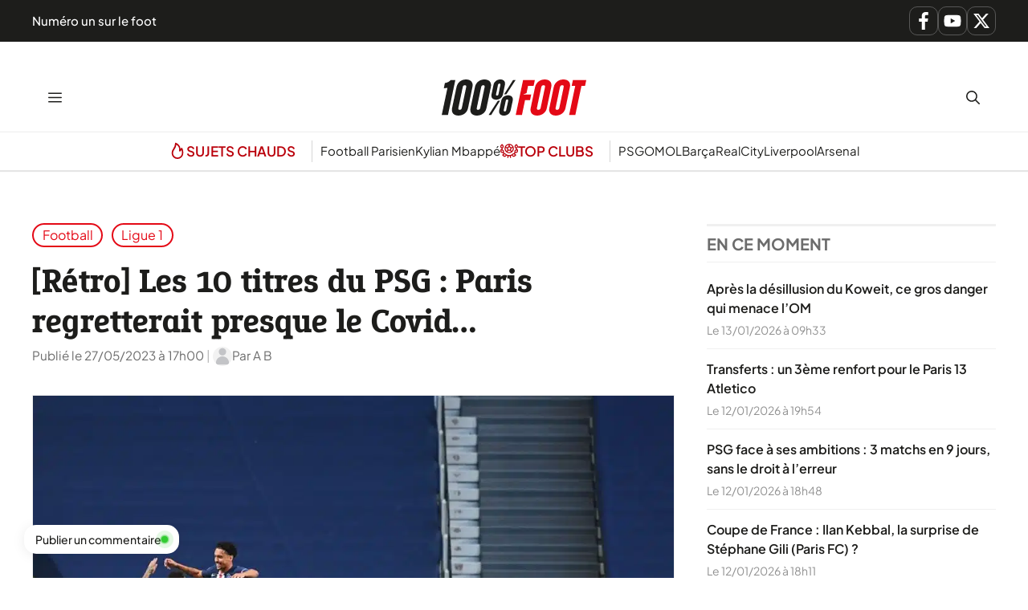

--- FILE ---
content_type: text/html; charset=UTF-8
request_url: https://www.lequotidiendusport.fr/retro-les-10-titres-du-psg-le-psg-regretterait-presque-le-covid/
body_size: 25592
content:
<!DOCTYPE html>
<html lang="fr-FR">
<head><meta charset="UTF-8"><script>if(navigator.userAgent.match(/MSIE|Internet Explorer/i)||navigator.userAgent.match(/Trident\/7\..*?rv:11/i)){var href=document.location.href;if(!href.match(/[?&]nowprocket/)){if(href.indexOf("?")==-1){if(href.indexOf("#")==-1){document.location.href=href+"?nowprocket=1"}else{document.location.href=href.replace("#","?nowprocket=1#")}}else{if(href.indexOf("#")==-1){document.location.href=href+"&nowprocket=1"}else{document.location.href=href.replace("#","&nowprocket=1#")}}}}</script><script>class RocketLazyLoadScripts{constructor(){this.v="1.2.3",this.triggerEvents=["keydown","mousedown","mousemove","touchmove","touchstart","touchend","wheel"],this.userEventHandler=this._triggerListener.bind(this),this.touchStartHandler=this._onTouchStart.bind(this),this.touchMoveHandler=this._onTouchMove.bind(this),this.touchEndHandler=this._onTouchEnd.bind(this),this.clickHandler=this._onClick.bind(this),this.interceptedClicks=[],window.addEventListener("pageshow",t=>{this.persisted=t.persisted}),window.addEventListener("DOMContentLoaded",()=>{this._preconnect3rdParties()}),this.delayedScripts={normal:[],async:[],defer:[]},this.trash=[],this.allJQueries=[]}_addUserInteractionListener(t){if(document.hidden){t._triggerListener();return}this.triggerEvents.forEach(e=>window.addEventListener(e,t.userEventHandler,{passive:!0})),window.addEventListener("touchstart",t.touchStartHandler,{passive:!0}),window.addEventListener("mousedown",t.touchStartHandler),document.addEventListener("visibilitychange",t.userEventHandler)}_removeUserInteractionListener(){this.triggerEvents.forEach(t=>window.removeEventListener(t,this.userEventHandler,{passive:!0})),document.removeEventListener("visibilitychange",this.userEventHandler)}_onTouchStart(t){"HTML"!==t.target.tagName&&(window.addEventListener("touchend",this.touchEndHandler),window.addEventListener("mouseup",this.touchEndHandler),window.addEventListener("touchmove",this.touchMoveHandler,{passive:!0}),window.addEventListener("mousemove",this.touchMoveHandler),t.target.addEventListener("click",this.clickHandler),this._renameDOMAttribute(t.target,"onclick","rocket-onclick"),this._pendingClickStarted())}_onTouchMove(t){window.removeEventListener("touchend",this.touchEndHandler),window.removeEventListener("mouseup",this.touchEndHandler),window.removeEventListener("touchmove",this.touchMoveHandler,{passive:!0}),window.removeEventListener("mousemove",this.touchMoveHandler),t.target.removeEventListener("click",this.clickHandler),this._renameDOMAttribute(t.target,"rocket-onclick","onclick"),this._pendingClickFinished()}_onTouchEnd(t){window.removeEventListener("touchend",this.touchEndHandler),window.removeEventListener("mouseup",this.touchEndHandler),window.removeEventListener("touchmove",this.touchMoveHandler,{passive:!0}),window.removeEventListener("mousemove",this.touchMoveHandler)}_onClick(t){t.target.removeEventListener("click",this.clickHandler),this._renameDOMAttribute(t.target,"rocket-onclick","onclick"),this.interceptedClicks.push(t),t.preventDefault(),t.stopPropagation(),t.stopImmediatePropagation(),this._pendingClickFinished()}_replayClicks(){window.removeEventListener("touchstart",this.touchStartHandler,{passive:!0}),window.removeEventListener("mousedown",this.touchStartHandler),this.interceptedClicks.forEach(t=>{t.target.dispatchEvent(new MouseEvent("click",{view:t.view,bubbles:!0,cancelable:!0}))})}_waitForPendingClicks(){return new Promise(t=>{this._isClickPending?this._pendingClickFinished=t:t()})}_pendingClickStarted(){this._isClickPending=!0}_pendingClickFinished(){this._isClickPending=!1}_renameDOMAttribute(t,e,r){t.hasAttribute&&t.hasAttribute(e)&&(event.target.setAttribute(r,event.target.getAttribute(e)),event.target.removeAttribute(e))}_triggerListener(){this._removeUserInteractionListener(this),"loading"===document.readyState?document.addEventListener("DOMContentLoaded",this._loadEverythingNow.bind(this)):this._loadEverythingNow()}_preconnect3rdParties(){let t=[];document.querySelectorAll("script[type=rocketlazyloadscript]").forEach(e=>{if(e.hasAttribute("src")){let r=new URL(e.src).origin;r!==location.origin&&t.push({src:r,crossOrigin:e.crossOrigin||"module"===e.getAttribute("data-rocket-type")})}}),t=[...new Map(t.map(t=>[JSON.stringify(t),t])).values()],this._batchInjectResourceHints(t,"preconnect")}async _loadEverythingNow(){this.lastBreath=Date.now(),this._delayEventListeners(this),this._delayJQueryReady(this),this._handleDocumentWrite(),this._registerAllDelayedScripts(),this._preloadAllScripts(),await this._loadScriptsFromList(this.delayedScripts.normal),await this._loadScriptsFromList(this.delayedScripts.defer),await this._loadScriptsFromList(this.delayedScripts.async);try{await this._triggerDOMContentLoaded(),await this._triggerWindowLoad()}catch(t){console.error(t)}window.dispatchEvent(new Event("rocket-allScriptsLoaded")),this._waitForPendingClicks().then(()=>{this._replayClicks()}),this._emptyTrash()}_registerAllDelayedScripts(){document.querySelectorAll("script[type=rocketlazyloadscript]").forEach(t=>{t.hasAttribute("data-rocket-src")?t.hasAttribute("async")&&!1!==t.async?this.delayedScripts.async.push(t):t.hasAttribute("defer")&&!1!==t.defer||"module"===t.getAttribute("data-rocket-type")?this.delayedScripts.defer.push(t):this.delayedScripts.normal.push(t):this.delayedScripts.normal.push(t)})}async _transformScript(t){return new Promise((await this._littleBreath(),navigator.userAgent.indexOf("Firefox/")>0||""===navigator.vendor)?e=>{let r=document.createElement("script");[...t.attributes].forEach(t=>{let e=t.nodeName;"type"!==e&&("data-rocket-type"===e&&(e="type"),"data-rocket-src"===e&&(e="src"),r.setAttribute(e,t.nodeValue))}),t.text&&(r.text=t.text),r.hasAttribute("src")?(r.addEventListener("load",e),r.addEventListener("error",e)):(r.text=t.text,e());try{t.parentNode.replaceChild(r,t)}catch(i){e()}}:async e=>{function r(){t.setAttribute("data-rocket-status","failed"),e()}try{let i=t.getAttribute("data-rocket-type"),n=t.getAttribute("data-rocket-src");t.text,i?(t.type=i,t.removeAttribute("data-rocket-type")):t.removeAttribute("type"),t.addEventListener("load",function r(){t.setAttribute("data-rocket-status","executed"),e()}),t.addEventListener("error",r),n?(t.removeAttribute("data-rocket-src"),t.src=n):t.src="data:text/javascript;base64,"+window.btoa(unescape(encodeURIComponent(t.text)))}catch(s){r()}})}async _loadScriptsFromList(t){let e=t.shift();return e&&e.isConnected?(await this._transformScript(e),this._loadScriptsFromList(t)):Promise.resolve()}_preloadAllScripts(){this._batchInjectResourceHints([...this.delayedScripts.normal,...this.delayedScripts.defer,...this.delayedScripts.async],"preload")}_batchInjectResourceHints(t,e){var r=document.createDocumentFragment();t.forEach(t=>{let i=t.getAttribute&&t.getAttribute("data-rocket-src")||t.src;if(i){let n=document.createElement("link");n.href=i,n.rel=e,"preconnect"!==e&&(n.as="script"),t.getAttribute&&"module"===t.getAttribute("data-rocket-type")&&(n.crossOrigin=!0),t.crossOrigin&&(n.crossOrigin=t.crossOrigin),t.integrity&&(n.integrity=t.integrity),r.appendChild(n),this.trash.push(n)}}),document.head.appendChild(r)}_delayEventListeners(t){let e={};function r(t,r){!function t(r){!e[r]&&(e[r]={originalFunctions:{add:r.addEventListener,remove:r.removeEventListener},eventsToRewrite:[]},r.addEventListener=function(){arguments[0]=i(arguments[0]),e[r].originalFunctions.add.apply(r,arguments)},r.removeEventListener=function(){arguments[0]=i(arguments[0]),e[r].originalFunctions.remove.apply(r,arguments)});function i(t){return e[r].eventsToRewrite.indexOf(t)>=0?"rocket-"+t:t}}(t),e[t].eventsToRewrite.push(r)}function i(t,e){let r=t[e];Object.defineProperty(t,e,{get:()=>r||function(){},set(i){t["rocket"+e]=r=i}})}r(document,"DOMContentLoaded"),r(window,"DOMContentLoaded"),r(window,"load"),r(window,"pageshow"),r(document,"readystatechange"),i(document,"onreadystatechange"),i(window,"onload"),i(window,"onpageshow")}_delayJQueryReady(t){let e;function r(r){if(r&&r.fn&&!t.allJQueries.includes(r)){r.fn.ready=r.fn.init.prototype.ready=function(e){return t.domReadyFired?e.bind(document)(r):document.addEventListener("rocket-DOMContentLoaded",()=>e.bind(document)(r)),r([])};let i=r.fn.on;r.fn.on=r.fn.init.prototype.on=function(){if(this[0]===window){function t(t){return t.split(" ").map(t=>"load"===t||0===t.indexOf("load.")?"rocket-jquery-load":t).join(" ")}"string"==typeof arguments[0]||arguments[0]instanceof String?arguments[0]=t(arguments[0]):"object"==typeof arguments[0]&&Object.keys(arguments[0]).forEach(e=>{let r=arguments[0][e];delete arguments[0][e],arguments[0][t(e)]=r})}return i.apply(this,arguments),this},t.allJQueries.push(r)}e=r}r(window.jQuery),Object.defineProperty(window,"jQuery",{get:()=>e,set(t){r(t)}})}async _triggerDOMContentLoaded(){this.domReadyFired=!0,await this._littleBreath(),document.dispatchEvent(new Event("rocket-DOMContentLoaded")),await this._littleBreath(),window.dispatchEvent(new Event("rocket-DOMContentLoaded")),await this._littleBreath(),document.dispatchEvent(new Event("rocket-readystatechange")),await this._littleBreath(),document.rocketonreadystatechange&&document.rocketonreadystatechange()}async _triggerWindowLoad(){await this._littleBreath(),window.dispatchEvent(new Event("rocket-load")),await this._littleBreath(),window.rocketonload&&window.rocketonload(),await this._littleBreath(),this.allJQueries.forEach(t=>t(window).trigger("rocket-jquery-load")),await this._littleBreath();let t=new Event("rocket-pageshow");t.persisted=this.persisted,window.dispatchEvent(t),await this._littleBreath(),window.rocketonpageshow&&window.rocketonpageshow({persisted:this.persisted})}_handleDocumentWrite(){let t=new Map;document.write=document.writeln=function(e){let r=document.currentScript;r||console.error("WPRocket unable to document.write this: "+e);let i=document.createRange(),n=r.parentElement,s=t.get(r);void 0===s&&(s=r.nextSibling,t.set(r,s));let a=document.createDocumentFragment();i.setStart(a,0),a.appendChild(i.createContextualFragment(e)),n.insertBefore(a,s)}}async _littleBreath(){Date.now()-this.lastBreath>45&&(await this._requestAnimFrame(),this.lastBreath=Date.now())}async _requestAnimFrame(){return document.hidden?new Promise(t=>setTimeout(t)):new Promise(t=>requestAnimationFrame(t))}_emptyTrash(){this.trash.forEach(t=>t.remove())}static run(){let t=new RocketLazyLoadScripts;t._addUserInteractionListener(t)}}RocketLazyLoadScripts.run();</script>
	
	<meta name='robots' content='index, follow, max-image-preview:large, max-snippet:-1, max-video-preview:-1' />
<meta name="viewport" content="width=device-width, initial-scale=1">
	<!-- This site is optimized with the Yoast SEO Premium plugin v26.1 (Yoast SEO v26.8) - https://yoast.com/product/yoast-seo-premium-wordpress/ -->
	<title>[Rétro] Les 10 titres du PSG : Paris regretterait presque le Covid...</title>
<link rel="preload" as="font" href="https://www.lequotidiendusport.fr/wp-content/plugins/generateperf/fonts/plus-jakarta-sans-variable.woff2" crossorigin>
<link rel="preload" as="font" href="https://www.lequotidiendusport.fr/wp-content/plugins/generateperf/fonts/epunda-slab-variable.woff2" crossorigin>
	<meta name="description" content="Suite de notre exploration à travers les 10 titres de champion du PSG, avec 2020 et 2022, deux saisons diamétralement opposées. La première (malgré les huis clos) est sans doute la meilleure de l&#039;histoire du club, alors que la deuxième est triste..." />
	<link rel="canonical" href="https://www.lequotidiendusport.fr/retro-les-10-titres-du-psg-le-psg-regretterait-presque-le-covid/" />
	<meta property="og:locale" content="fr_FR" />
	<meta property="og:type" content="article" />
	<meta property="og:title" content="[Rétro] Les 10 titres du PSG : Paris regretterait presque le Covid..." />
	<meta property="og:description" content="Suite de notre exploration à travers les 10 titres de champion du PSG, avec 2020 et 2022, deux saisons diamétralement opposées. La première (malgré les huis clos) est sans doute la meilleure de l&#039;histoire du club, alors que la deuxième est triste..." />
	<meta property="og:url" content="https://www.lequotidiendusport.fr/retro-les-10-titres-du-psg-le-psg-regretterait-presque-le-covid/" />
	<meta property="og:site_name" content="100% Foot" />
	<meta property="article:published_time" content="2023-05-27T15:00:00+00:00" />
	<meta property="article:modified_time" content="2023-05-28T10:35:10+00:00" />
	<meta property="og:image" content="https://www.lequotidiendusport.fr/wp-content/uploads/2023/05/A-PSG-2020.jpg" />
	<meta property="og:image:width" content="1200" />
	<meta property="og:image:height" content="800" />
	<meta property="og:image:type" content="image/jpeg" />
	<meta name="author" content="A B" />
	<meta name="twitter:card" content="summary_large_image" />
	<script type="application/ld+json" class="yoast-schema-graph">{"@context":"https://schema.org","@graph":[{"@type":"Article","@id":"https://www.lequotidiendusport.fr/retro-les-10-titres-du-psg-le-psg-regretterait-presque-le-covid/#article","isPartOf":{"@id":"https://www.lequotidiendusport.fr/retro-les-10-titres-du-psg-le-psg-regretterait-presque-le-covid/"},"author":{"name":"A B","@id":"https://www.lequotidiendusport.fr/#/schema/person/a5becadddb2f63d0cfe49e209b21d30e"},"headline":"[Rétro] Les 10 titres du PSG : Paris regretterait presque le Covid&#8230;","datePublished":"2023-05-27T15:00:00+00:00","dateModified":"2023-05-28T10:35:10+00:00","mainEntityOfPage":{"@id":"https://www.lequotidiendusport.fr/retro-les-10-titres-du-psg-le-psg-regretterait-presque-le-covid/"},"wordCount":439,"commentCount":0,"publisher":{"@id":"https://www.lequotidiendusport.fr/#organization"},"image":{"@id":"https://www.lequotidiendusport.fr/retro-les-10-titres-du-psg-le-psg-regretterait-presque-le-covid/#primaryimage"},"thumbnailUrl":"https://www.lequotidiendusport.fr/wp-content/uploads/2023/05/A-PSG-2020.jpg","articleSection":["Football","Ligue 1"],"inLanguage":"fr-FR","potentialAction":[{"@type":"CommentAction","name":"Comment","target":["https://www.lequotidiendusport.fr/retro-les-10-titres-du-psg-le-psg-regretterait-presque-le-covid/#respond"]}],"copyrightYear":"2023","copyrightHolder":{"@id":"https://www.lequotidiendusport.fr/#organization"}},{"@type":"WebPage","@id":"https://www.lequotidiendusport.fr/retro-les-10-titres-du-psg-le-psg-regretterait-presque-le-covid/","url":"https://www.lequotidiendusport.fr/retro-les-10-titres-du-psg-le-psg-regretterait-presque-le-covid/","name":"[Rétro] Les 10 titres du PSG : Paris regretterait presque le Covid...","isPartOf":{"@id":"https://www.lequotidiendusport.fr/#website"},"primaryImageOfPage":{"@id":"https://www.lequotidiendusport.fr/retro-les-10-titres-du-psg-le-psg-regretterait-presque-le-covid/#primaryimage"},"image":{"@id":"https://www.lequotidiendusport.fr/retro-les-10-titres-du-psg-le-psg-regretterait-presque-le-covid/#primaryimage"},"thumbnailUrl":"https://www.lequotidiendusport.fr/wp-content/uploads/2023/05/A-PSG-2020.jpg","datePublished":"2023-05-27T15:00:00+00:00","dateModified":"2023-05-28T10:35:10+00:00","description":"Suite de notre exploration à travers les 10 titres de champion du PSG, avec 2020 et 2022, deux saisons diamétralement opposées. La première (malgré les huis clos) est sans doute la meilleure de l'histoire du club, alors que la deuxième est triste...","breadcrumb":{"@id":"https://www.lequotidiendusport.fr/retro-les-10-titres-du-psg-le-psg-regretterait-presque-le-covid/#breadcrumb"},"inLanguage":"fr-FR","potentialAction":[{"@type":"ReadAction","target":["https://www.lequotidiendusport.fr/retro-les-10-titres-du-psg-le-psg-regretterait-presque-le-covid/"]}]},{"@type":"ImageObject","inLanguage":"fr-FR","@id":"https://www.lequotidiendusport.fr/retro-les-10-titres-du-psg-le-psg-regretterait-presque-le-covid/#primaryimage","url":"https://www.lequotidiendusport.fr/wp-content/uploads/2023/05/A-PSG-2020.jpg","contentUrl":"https://www.lequotidiendusport.fr/wp-content/uploads/2023/05/A-PSG-2020.jpg","width":1200,"height":800},{"@type":"BreadcrumbList","@id":"https://www.lequotidiendusport.fr/retro-les-10-titres-du-psg-le-psg-regretterait-presque-le-covid/#breadcrumb","itemListElement":[{"@type":"ListItem","position":1,"name":"Accueil","item":"https://www.lequotidiendusport.fr/"},{"@type":"ListItem","position":2,"name":"[Rétro] Les 10 titres du PSG : Paris regretterait presque le Covid&#8230;"}]},{"@type":"WebSite","@id":"https://www.lequotidiendusport.fr/#website","url":"https://www.lequotidiendusport.fr/","name":"Le Quotidien du Sport","description":"Toute l&#039;actualité du foot","publisher":{"@id":"https://www.lequotidiendusport.fr/#organization"},"potentialAction":[{"@type":"SearchAction","target":{"@type":"EntryPoint","urlTemplate":"https://www.lequotidiendusport.fr/?s={search_term_string}"},"query-input":{"@type":"PropertyValueSpecification","valueRequired":true,"valueName":"search_term_string"}}],"inLanguage":"fr-FR"},{"@type":"Organization","@id":"https://www.lequotidiendusport.fr/#organization","name":"Le Quotidien du Sport","url":"https://www.lequotidiendusport.fr/","logo":{"@type":"ImageObject","inLanguage":"fr-FR","@id":"https://www.lequotidiendusport.fr/#/schema/logo/image/","url":"https://www.lequotidiendusport.fr/wp-content/uploads/2025/10/logo-100-foot.svg","contentUrl":"https://www.lequotidiendusport.fr/wp-content/uploads/2025/10/logo-100-foot.svg","caption":"Le Quotidien du Sport"},"image":{"@id":"https://www.lequotidiendusport.fr/#/schema/logo/image/"},"sameAs":["https://www.youtube.com/channel/UC2zve67dFdYObF7XM76YI7Q"]},{"@type":"Person","@id":"https://www.lequotidiendusport.fr/#/schema/person/a5becadddb2f63d0cfe49e209b21d30e","name":"A B","image":{"@type":"ImageObject","inLanguage":"fr-FR","@id":"https://www.lequotidiendusport.fr/#/schema/person/image/","url":"https://www.lequotidiendusport.fr/wp-content/plugins/generateperf/images/icons/avatar.svg","contentUrl":"https://www.lequotidiendusport.fr/wp-content/plugins/generateperf/images/icons/avatar.svg","caption":"A B"},"url":"https://www.lequotidiendusport.fr/author/ab/"}]}</script>
	<!-- / Yoast SEO Premium plugin. -->



<link rel="alternate" type="application/rss+xml" title="100% Foot &raquo; Flux" href="https://www.lequotidiendusport.fr/feed/" />
<link rel="alternate" type="application/rss+xml" title="Football &raquo; Flux" href="https://www.lequotidiendusport.fr/football/feed/">
<link rel="alternate" type="application/rss+xml" title="Ligue 1 &raquo; Flux" href="https://www.lequotidiendusport.fr/football/ligue-1/feed/">
<link rel="alternate" title="oEmbed (JSON)" type="application/json+oembed" href="https://www.lequotidiendusport.fr/wp-json/oembed/1.0/embed?url=https%3A%2F%2Fwww.lequotidiendusport.fr%2Fretro-les-10-titres-du-psg-le-psg-regretterait-presque-le-covid%2F" />
<link rel="alternate" title="oEmbed (XML)" type="text/xml+oembed" href="https://www.lequotidiendusport.fr/wp-json/oembed/1.0/embed?url=https%3A%2F%2Fwww.lequotidiendusport.fr%2Fretro-les-10-titres-du-psg-le-psg-regretterait-presque-le-covid%2F&#038;format=xml" />
<style id='wp-img-auto-sizes-contain-inline-css'>
img:is([sizes=auto i],[sizes^="auto," i]){contain-intrinsic-size:3000px 1500px}
/*# sourceURL=wp-img-auto-sizes-contain-inline-css */
</style>
<link data-minify="1" rel='stylesheet' id='font-plus-jakarta-sans-css' href='https://www.lequotidiendusport.fr/wp-content/cache/min/1/wp-content/plugins/generateperf/fonts-css/plus-jakarta-sans.css?ver=1768383396' media='all' />
<link data-minify="1" rel='stylesheet' id='font-epunda-slab-css' href='https://www.lequotidiendusport.fr/wp-content/cache/min/1/wp-content/plugins/generateperf/fonts-css/epunda-slab.css?ver=1768383396' media='all' />
<link rel='stylesheet' id='wp-block-library-css' href='https://www.lequotidiendusport.fr/wp-includes/css/dist/block-library/common.min.css?ver=6.9' media='all' />
<link rel='stylesheet' id='wp-block-categories-css' href='https://www.lequotidiendusport.fr/wp-includes/blocks/categories/style.min.css?ver=6.9' media='all' />
<link rel='stylesheet' id='wp-block-heading-css' href='https://www.lequotidiendusport.fr/wp-includes/blocks/heading/style.min.css?ver=6.9' media='all' />
<link rel='stylesheet' id='wp-block-paragraph-css' href='https://www.lequotidiendusport.fr/wp-includes/blocks/paragraph/style.min.css?ver=6.9' media='all' />
<style id='global-styles-inline-css'>
:root{--wp--preset--aspect-ratio--square: 1;--wp--preset--aspect-ratio--4-3: 4/3;--wp--preset--aspect-ratio--3-4: 3/4;--wp--preset--aspect-ratio--3-2: 3/2;--wp--preset--aspect-ratio--2-3: 2/3;--wp--preset--aspect-ratio--16-9: 16/9;--wp--preset--aspect-ratio--9-16: 9/16;--wp--preset--color--black: #000000;--wp--preset--color--cyan-bluish-gray: #abb8c3;--wp--preset--color--white: #ffffff;--wp--preset--color--pale-pink: #f78da7;--wp--preset--color--vivid-red: #cf2e2e;--wp--preset--color--luminous-vivid-orange: #ff6900;--wp--preset--color--luminous-vivid-amber: #fcb900;--wp--preset--color--light-green-cyan: #7bdcb5;--wp--preset--color--vivid-green-cyan: #00d084;--wp--preset--color--pale-cyan-blue: #8ed1fc;--wp--preset--color--vivid-cyan-blue: #0693e3;--wp--preset--color--vivid-purple: #9b51e0;--wp--preset--color--primary: var(--primary);--wp--preset--color--secondary: var(--secondary);--wp--preset--color--lightest: var(--lightest);--wp--preset--color--light: var(--light);--wp--preset--color--medium: var(--medium);--wp--preset--color--dark: var(--dark);--wp--preset--color--darkest: var(--darkest);--wp--preset--gradient--vivid-cyan-blue-to-vivid-purple: linear-gradient(135deg,rgb(6,147,227) 0%,rgb(155,81,224) 100%);--wp--preset--gradient--light-green-cyan-to-vivid-green-cyan: linear-gradient(135deg,rgb(122,220,180) 0%,rgb(0,208,130) 100%);--wp--preset--gradient--luminous-vivid-amber-to-luminous-vivid-orange: linear-gradient(135deg,rgb(252,185,0) 0%,rgb(255,105,0) 100%);--wp--preset--gradient--luminous-vivid-orange-to-vivid-red: linear-gradient(135deg,rgb(255,105,0) 0%,rgb(207,46,46) 100%);--wp--preset--gradient--very-light-gray-to-cyan-bluish-gray: linear-gradient(135deg,rgb(238,238,238) 0%,rgb(169,184,195) 100%);--wp--preset--gradient--cool-to-warm-spectrum: linear-gradient(135deg,rgb(74,234,220) 0%,rgb(151,120,209) 20%,rgb(207,42,186) 40%,rgb(238,44,130) 60%,rgb(251,105,98) 80%,rgb(254,248,76) 100%);--wp--preset--gradient--blush-light-purple: linear-gradient(135deg,rgb(255,206,236) 0%,rgb(152,150,240) 100%);--wp--preset--gradient--blush-bordeaux: linear-gradient(135deg,rgb(254,205,165) 0%,rgb(254,45,45) 50%,rgb(107,0,62) 100%);--wp--preset--gradient--luminous-dusk: linear-gradient(135deg,rgb(255,203,112) 0%,rgb(199,81,192) 50%,rgb(65,88,208) 100%);--wp--preset--gradient--pale-ocean: linear-gradient(135deg,rgb(255,245,203) 0%,rgb(182,227,212) 50%,rgb(51,167,181) 100%);--wp--preset--gradient--electric-grass: linear-gradient(135deg,rgb(202,248,128) 0%,rgb(113,206,126) 100%);--wp--preset--gradient--midnight: linear-gradient(135deg,rgb(2,3,129) 0%,rgb(40,116,252) 100%);--wp--preset--font-size--small: 13px;--wp--preset--font-size--medium: 20px;--wp--preset--font-size--large: 36px;--wp--preset--font-size--x-large: 42px;--wp--preset--spacing--20: 0.44rem;--wp--preset--spacing--30: 0.67rem;--wp--preset--spacing--40: 1rem;--wp--preset--spacing--50: 1.5rem;--wp--preset--spacing--60: 2.25rem;--wp--preset--spacing--70: 3.38rem;--wp--preset--spacing--80: 5.06rem;--wp--preset--shadow--natural: 6px 6px 9px rgba(0, 0, 0, 0.2);--wp--preset--shadow--deep: 12px 12px 50px rgba(0, 0, 0, 0.4);--wp--preset--shadow--sharp: 6px 6px 0px rgba(0, 0, 0, 0.2);--wp--preset--shadow--outlined: 6px 6px 0px -3px rgb(255, 255, 255), 6px 6px rgb(0, 0, 0);--wp--preset--shadow--crisp: 6px 6px 0px rgb(0, 0, 0);}:where(.is-layout-flex){gap: 0.5em;}:where(.is-layout-grid){gap: 0.5em;}body .is-layout-flex{display: flex;}.is-layout-flex{flex-wrap: wrap;align-items: center;}.is-layout-flex > :is(*, div){margin: 0;}body .is-layout-grid{display: grid;}.is-layout-grid > :is(*, div){margin: 0;}:where(.wp-block-columns.is-layout-flex){gap: 2em;}:where(.wp-block-columns.is-layout-grid){gap: 2em;}:where(.wp-block-post-template.is-layout-flex){gap: 1.25em;}:where(.wp-block-post-template.is-layout-grid){gap: 1.25em;}.has-black-color{color: var(--wp--preset--color--black) !important;}.has-cyan-bluish-gray-color{color: var(--wp--preset--color--cyan-bluish-gray) !important;}.has-white-color{color: var(--wp--preset--color--white) !important;}.has-pale-pink-color{color: var(--wp--preset--color--pale-pink) !important;}.has-vivid-red-color{color: var(--wp--preset--color--vivid-red) !important;}.has-luminous-vivid-orange-color{color: var(--wp--preset--color--luminous-vivid-orange) !important;}.has-luminous-vivid-amber-color{color: var(--wp--preset--color--luminous-vivid-amber) !important;}.has-light-green-cyan-color{color: var(--wp--preset--color--light-green-cyan) !important;}.has-vivid-green-cyan-color{color: var(--wp--preset--color--vivid-green-cyan) !important;}.has-pale-cyan-blue-color{color: var(--wp--preset--color--pale-cyan-blue) !important;}.has-vivid-cyan-blue-color{color: var(--wp--preset--color--vivid-cyan-blue) !important;}.has-vivid-purple-color{color: var(--wp--preset--color--vivid-purple) !important;}.has-black-background-color{background-color: var(--wp--preset--color--black) !important;}.has-cyan-bluish-gray-background-color{background-color: var(--wp--preset--color--cyan-bluish-gray) !important;}.has-white-background-color{background-color: var(--wp--preset--color--white) !important;}.has-pale-pink-background-color{background-color: var(--wp--preset--color--pale-pink) !important;}.has-vivid-red-background-color{background-color: var(--wp--preset--color--vivid-red) !important;}.has-luminous-vivid-orange-background-color{background-color: var(--wp--preset--color--luminous-vivid-orange) !important;}.has-luminous-vivid-amber-background-color{background-color: var(--wp--preset--color--luminous-vivid-amber) !important;}.has-light-green-cyan-background-color{background-color: var(--wp--preset--color--light-green-cyan) !important;}.has-vivid-green-cyan-background-color{background-color: var(--wp--preset--color--vivid-green-cyan) !important;}.has-pale-cyan-blue-background-color{background-color: var(--wp--preset--color--pale-cyan-blue) !important;}.has-vivid-cyan-blue-background-color{background-color: var(--wp--preset--color--vivid-cyan-blue) !important;}.has-vivid-purple-background-color{background-color: var(--wp--preset--color--vivid-purple) !important;}.has-black-border-color{border-color: var(--wp--preset--color--black) !important;}.has-cyan-bluish-gray-border-color{border-color: var(--wp--preset--color--cyan-bluish-gray) !important;}.has-white-border-color{border-color: var(--wp--preset--color--white) !important;}.has-pale-pink-border-color{border-color: var(--wp--preset--color--pale-pink) !important;}.has-vivid-red-border-color{border-color: var(--wp--preset--color--vivid-red) !important;}.has-luminous-vivid-orange-border-color{border-color: var(--wp--preset--color--luminous-vivid-orange) !important;}.has-luminous-vivid-amber-border-color{border-color: var(--wp--preset--color--luminous-vivid-amber) !important;}.has-light-green-cyan-border-color{border-color: var(--wp--preset--color--light-green-cyan) !important;}.has-vivid-green-cyan-border-color{border-color: var(--wp--preset--color--vivid-green-cyan) !important;}.has-pale-cyan-blue-border-color{border-color: var(--wp--preset--color--pale-cyan-blue) !important;}.has-vivid-cyan-blue-border-color{border-color: var(--wp--preset--color--vivid-cyan-blue) !important;}.has-vivid-purple-border-color{border-color: var(--wp--preset--color--vivid-purple) !important;}.has-vivid-cyan-blue-to-vivid-purple-gradient-background{background: var(--wp--preset--gradient--vivid-cyan-blue-to-vivid-purple) !important;}.has-light-green-cyan-to-vivid-green-cyan-gradient-background{background: var(--wp--preset--gradient--light-green-cyan-to-vivid-green-cyan) !important;}.has-luminous-vivid-amber-to-luminous-vivid-orange-gradient-background{background: var(--wp--preset--gradient--luminous-vivid-amber-to-luminous-vivid-orange) !important;}.has-luminous-vivid-orange-to-vivid-red-gradient-background{background: var(--wp--preset--gradient--luminous-vivid-orange-to-vivid-red) !important;}.has-very-light-gray-to-cyan-bluish-gray-gradient-background{background: var(--wp--preset--gradient--very-light-gray-to-cyan-bluish-gray) !important;}.has-cool-to-warm-spectrum-gradient-background{background: var(--wp--preset--gradient--cool-to-warm-spectrum) !important;}.has-blush-light-purple-gradient-background{background: var(--wp--preset--gradient--blush-light-purple) !important;}.has-blush-bordeaux-gradient-background{background: var(--wp--preset--gradient--blush-bordeaux) !important;}.has-luminous-dusk-gradient-background{background: var(--wp--preset--gradient--luminous-dusk) !important;}.has-pale-ocean-gradient-background{background: var(--wp--preset--gradient--pale-ocean) !important;}.has-electric-grass-gradient-background{background: var(--wp--preset--gradient--electric-grass) !important;}.has-midnight-gradient-background{background: var(--wp--preset--gradient--midnight) !important;}.has-small-font-size{font-size: var(--wp--preset--font-size--small) !important;}.has-medium-font-size{font-size: var(--wp--preset--font-size--medium) !important;}.has-large-font-size{font-size: var(--wp--preset--font-size--large) !important;}.has-x-large-font-size{font-size: var(--wp--preset--font-size--x-large) !important;}
/*# sourceURL=global-styles-inline-css */
</style>

<link rel='stylesheet' id='wp-block-latest-posts-css' href='https://www.lequotidiendusport.fr/wp-includes/blocks/latest-posts/style.min.css?ver=6.9' media='all' />
<link rel='stylesheet' id='generate-comments-css' href='https://www.lequotidiendusport.fr/wp-content/themes/generatepress/assets/css/components/comments.min.css?ver=3.6.1' media='all' />
<link rel='stylesheet' id='generate-style-css' href='https://www.lequotidiendusport.fr/wp-content/themes/generatepress/assets/css/main.min.css?ver=3.6.1' media='all' />
<style id='generate-style-inline-css'>
:root{--border-radius:15px;}@media(prefers-reduced-motion:no-preference){@view-transition{navigation:auto;}}
.is-right-sidebar{width:30%;}.is-left-sidebar{width:30%;}.site-content .content-area{width:70%;}@media (max-width: 10000px){.main-navigation .menu-toggle,.sidebar-nav-mobile:not(#sticky-placeholder){display:block;}.main-navigation ul,.gen-sidebar-nav,.main-navigation:not(.slideout-navigation):not(.toggled) .main-nav > ul,.has-inline-mobile-toggle #site-navigation .inside-navigation > *:not(.navigation-search):not(.main-nav){display:none;}.nav-align-right .inside-navigation,.nav-align-center .inside-navigation{justify-content:space-between;}.has-inline-mobile-toggle .mobile-menu-control-wrapper{display:flex;flex-wrap:wrap;}.has-inline-mobile-toggle .inside-header{flex-direction:row;text-align:left;flex-wrap:wrap;}.has-inline-mobile-toggle .header-widget,.has-inline-mobile-toggle #site-navigation{flex-basis:100%;}.nav-float-left .has-inline-mobile-toggle #site-navigation{order:10;}}
.dynamic-author-image-rounded{border-radius:100%;}.dynamic-featured-image, .dynamic-author-image{vertical-align:middle;}.one-container.blog .dynamic-content-template:not(:last-child), .one-container.archive .dynamic-content-template:not(:last-child){padding-bottom:0px;}.dynamic-entry-excerpt > p:last-child{margin-bottom:0px;}
/*# sourceURL=generate-style-inline-css */
</style>
<link data-minify="1" rel='stylesheet' id='generateperf-reset-css' href='https://www.lequotidiendusport.fr/wp-content/cache/min/1/wp-content/plugins/generateperf/css/reset.css?ver=1768383396' media='all' />
<link data-minify="1" rel='stylesheet' id='generateperf-articles-cards-css' href='https://www.lequotidiendusport.fr/wp-content/cache/min/1/wp-content/themes/generateperf/css/articles-reset.css?ver=1768383396' media='all' />
<link data-minify="1" rel='stylesheet' id='generateperf-related-articles-css' href='https://www.lequotidiendusport.fr/wp-content/cache/min/1/wp-content/themes/generateperf/css/related-articles.css?ver=1768383396' media='all' />
<link data-minify="1" rel='stylesheet' id='generateperf-badges-pills-css' href='https://www.lequotidiendusport.fr/wp-content/cache/min/1/wp-content/plugins/generateperf/css/badges-pills.css?ver=1768383396' media='all' />
<link data-minify="1" rel='stylesheet' id='generateperf-sticky-sidebar-css' href='https://www.lequotidiendusport.fr/wp-content/cache/min/1/wp-content/plugins/generateperf/css/sticky-sidebar.css?ver=1768383396' media='all' />
<link data-minify="1" rel='stylesheet' id='generateperf-overlay-css' href='https://www.lequotidiendusport.fr/wp-content/cache/min/1/wp-content/plugins/generateperf/css/overlay.css?ver=1768383396' media='all' />
<link data-minify="1" rel='stylesheet' id='generateperf-social-share-css' href='https://www.lequotidiendusport.fr/wp-content/cache/min/1/wp-content/plugins/generateperf/css/social-share.css?ver=1768383396' media='all' />
<link data-minify="1" rel='stylesheet' id='generateperf-featured-comments-css' href='https://www.lequotidiendusport.fr/wp-content/cache/min/1/wp-content/plugins/generateperf/css/featured-comments.css?ver=1768383396' media='all' />
<link data-minify="1" rel='stylesheet' id='generateperf-toc-css' href='https://www.lequotidiendusport.fr/wp-content/cache/min/1/wp-content/plugins/generateperf/css/toc.css?ver=1768383396' media='all' />
<link data-minify="1" rel='stylesheet' id='generateperf-authors-css' href='https://www.lequotidiendusport.fr/wp-content/cache/min/1/wp-content/plugins/generateperf/css/authors.css?ver=1768383396' media='all' />
<link rel='stylesheet' id='generatepress-dynamic-css' href='https://www.lequotidiendusport.fr/wp-content/uploads/generatepress/style.min.css?ver=1765149798' media='all' />
<link data-minify="1" rel='stylesheet' id='generate-child-css' href='https://www.lequotidiendusport.fr/wp-content/cache/min/1/wp-content/themes/generateperf/style.css?ver=1768383396' media='all' />
<style id='generateblocks-inline-css'>
.gb-container.gb-tabs__item:not(.gb-tabs__item-open){display:none;}.gb-container-27cea4f1{max-width:1240px;padding-right:20px;padding-left:20px;margin-right:auto;margin-bottom:20px;margin-left:auto;}.gb-container-0580bd19{display:flex;justify-content:flex-start;column-gap:18px;margin-bottom:24px;}.gb-container-f2639b7f{max-width:1240px;padding-top:20px;padding-right:20px;padding-left:20px;margin-top:20px;margin-right:auto;margin-left:auto;border-top:1px solid var(--dark);color:var(--light);}.gb-container-be553589{display:flex;justify-content:flex-start;column-gap:12px;}p.gb-headline-805f11fa{font-size:26px;font-weight:700;margin-bottom:20px;}p.gb-headline-33fc6195{font-size:26px;font-weight:700;margin-bottom:20px;}div.gb-headline-3e3e43d3{margin-bottom:0px;}p.gb-headline-b36d6923{font-size:26px;font-weight:700;margin-top:30px;margin-bottom:20px;}p.gb-headline-dcdc0b7e{font-size:1rem;text-align:center;margin-bottom:0px;color:var(--base);}:root{--gb-container-width:1240px;}.gb-container .wp-block-image img{vertical-align:middle;}.gb-grid-wrapper .wp-block-image{margin-bottom:0;}.gb-highlight{background:none;}.gb-shape{line-height:0;}.gb-container-link{position:absolute;top:0;right:0;bottom:0;left:0;z-index:99;}.gb-element-5f9e7885{background-color:var(--darkest);color:var(--lightest);margin-top:64px;padding-bottom:20px;padding-top:60px}.gb-element-2b09c65e{column-gap:32px;display:grid;grid-template-columns:1fr 2fr 1fr}@media (max-width:1024px){.gb-element-2b09c65e{grid-template-columns:repeat(2,minmax(0,1fr))}}@media (max-width:767px){.gb-element-2b09c65e{grid-template-columns:1fr;row-gap:20px}}.gb-element-6b25dd73{flex-direction:column;margin-bottom:20px;row-gap:6px}.gb-element-6b25dd73 a{color:var(--light)}.gb-element-6b25dd73 a:hover{color:var(--global-color-11)}.gb-element-de9a2134{flex-direction:column;margin-bottom:20px;row-gap:6px}.gb-element-de9a2134 ul{margin-left:1em}.gb-element-de9a2134 a{color:var(--light)}.gb-element-de9a2134 a:hover{color:var(--global-color-11)}.gb-element-ac0b7ce6{flex-direction:column;margin-bottom:20px;row-gap:6px}.gb-element-ac0b7ce6 a{color:var(--light)}.gb-element-ac0b7ce6 a:hover{color:var(--global-color-11)}.gb-element-38b3bef8{background-color:var(--darkest);color:var(--lightest);font-size:15px;font-weight:500}.gb-element-037fae70{margin-left:auto;margin-right:auto;max-width:var(--gb-container-width);padding:8px 20px}.gb-element-aabf5152{align-items:center;column-gap:32px;display:flex;justify-content:space-between}@media (max-width:767px){.gb-element-aabf5152{grid-template-columns:1fr}}.gb-element-a54bffcc{background-color:var(--ternary);box-shadow:1px 1px 1px 1px rgba(0,0,0,0.1);color:var(--quadrary);font-size:16px;border-top:1px solid var(--light)}.gb-element-a54bffcc a{color:var(--quadrary)}.gb-element-a54bffcc a:hover{color:#2b2b2b}.gb-element-569fa310{align-items:center;column-gap:64px;display:flex;flex-direction:row;flex-wrap:wrap;justify-content:center;margin-left:auto;margin-right:auto;row-gap:12px;padding:10px 20px}.gb-element-569fa310 a:hover{color:var(--primary)}@media (max-width:1024px){.gb-element-569fa310{flex-direction:column;justify-content:flex-start}}@media (max-width:767px){.gb-element-569fa310{flex-direction:column}}.gb-element-3cc14627{align-items:center;column-gap:16px;display:flex;flex-wrap:wrap;font-size:15px;justify-content:flex-start}@media (max-width:1024px){.gb-element-3cc14627{width:100%}}.gb-element-9e841ebc{align-items:center;column-gap:16px;display:flex;flex-wrap:wrap;font-size:15px;justify-content:flex-start}@media (max-width:1024px){.gb-element-9e841ebc{width:100%}}.gb-element-930cc751{align-items:center;display:flex;justify-content:space-between;margin-bottom:20px;border-top:3px solid var(--light);border-bottom:1px solid var(--light)}.gb-media-f0d71ce8{height:auto;margin-bottom:40px;max-width:100%;object-fit:cover;width:220px}.gb-media-d3258176{height:45px;margin-bottom:20px;max-width:100%;width:151px}.gb-media-b6b44256{height:45px;max-width:100%;width:151px}.gb-text-ee36ee62{align-items:center;color:#ffffff;column-gap:0.5em;display:inline-flex;text-decoration:none;border:1px solid rgba(107,107,107,0.75);border-radius:10px;padding:12px}.gb-text-ee36ee62:is(:hover,:focus){border-top-color:var(--primary);border-right-color:var(--primary);border-bottom-color:var(--primary);border-left-color:var(--primary);color:var(--primary)}.gb-text-ee36ee62:is(:hover,:focus) .gb-shape svg{color:var(--primary)}.gb-text-ee36ee62 .gb-shape svg{width:22px;height:22px;fill:currentColor}.gb-text-213828a7{align-items:center;color:#ffffff;column-gap:0.5em;display:inline-flex;text-decoration:none;border:1px solid rgba(107,107,107,0.75);border-radius:10px;padding:12px}.gb-text-213828a7:is(:hover,:focus){border-top-color:var(--primary);border-right-color:var(--primary);border-bottom-color:var(--primary);border-left-color:var(--primary);color:var(--primary)}.gb-text-213828a7 .gb-shape svg{width:22px;height:22px;fill:currentColor}.gb-text-a54228bd{align-items:center;color:#ffffff;column-gap:0.5em;display:inline-flex;text-decoration:none;border:1px solid rgba(107,107,107,0.75);border-radius:10px;padding:12px}.gb-text-a54228bd:is(:hover,:focus){border-top-color:var(--primary);border-right-color:var(--primary);border-bottom-color:var(--primary);border-left-color:var(--primary);color:var(--primary)}.gb-text-a54228bd .gb-shape svg{width:22px;height:22px;fill:currentColor}.gb-text-1abaf661{margin-bottom:0px}.gb-text-ce95c501{align-items:center;color:#ffffff;column-gap:0.5em;display:inline-flex;text-decoration:none;border:1px solid rgba(107,107,107,0.75);border-radius:10px;padding:6px}.gb-text-ce95c501:is(:hover,:focus){border-top-color:var(--primary);border-right-color:var(--primary);border-bottom-color:var(--primary);border-left-color:var(--primary);color:var(--primary)}.gb-text-ce95c501 .gb-shape svg{width:22px;height:22px;fill:currentColor}.gb-text-42c10e92{align-items:center;color:#ffffff;column-gap:0.5em;display:inline-flex;text-decoration:none;border:1px solid rgba(107,107,107,0.75);border-radius:10px;padding:6px}.gb-text-42c10e92:is(:hover,:focus){border-top-color:var(--primary);border-right-color:var(--primary);border-bottom-color:var(--primary);border-left-color:var(--primary);color:var(--primary)}.gb-text-42c10e92 .gb-shape svg{width:22px;height:22px;fill:currentColor}.gb-text-4f3cb1f6{align-items:center;color:#ffffff;column-gap:0.5em;display:inline-flex;text-decoration:none;border:1px solid rgba(107,107,107,0.75);border-radius:10px;padding:6px}.gb-text-4f3cb1f6:is(:hover,:focus){border-top-color:var(--primary);border-right-color:var(--primary);border-bottom-color:var(--primary);border-left-color:var(--primary);color:var(--primary)}.gb-text-4f3cb1f6 .gb-shape svg{width:22px;height:22px;fill:currentColor}.gb-text-7aa86b2e{align-items:center;color:var(--secondary);column-gap:0.3em;display:inline-flex;font-size:17px;font-weight:600;margin-bottom:0px;margin-right:10px;padding-right:20px;text-transform:uppercase;border-right:1px solid #d6d6d6}.gb-text-7aa86b2e .gb-shape svg{width:22px;height:22px;fill:currentColor}@media (max-width:767px){.gb-text-7aa86b2e{border-right-style:solid;border-right-width:0px;margin-bottom:10px;margin-right:0px;padding-right:0px;width:100%}}.gb-text-e65d4729{margin-bottom:0px}.gb-text-66491537{margin-bottom:0px}.gb-text-ecc67678{align-items:center;color:var(--secondary);column-gap:0.5em;display:inline-flex;font-size:17px;font-weight:600;margin-bottom:0px;margin-right:10px;padding-right:20px;text-transform:uppercase;border-right:1px solid #d6d6d6}.gb-text-ecc67678 .gb-shape svg{width:22px;height:22px;fill:currentColor}@media (max-width:767px){.gb-text-ecc67678{border-right-style:solid;border-right-width:0px;margin-bottom:10px;padding-right:0px;width:100%}}.gb-text-198176f3{margin-bottom:0px}.gb-text-c952fe0c{margin-bottom:0px}.gb-text-0ec46d4d{margin-bottom:0px}.gb-text-8de39c7a{margin-bottom:0px}.gb-text-660de5ec{margin-bottom:0px}.gb-text-94a0b974{margin-bottom:0px}.gb-text-daaf5ca1{margin-bottom:0px}.gb-text-b16ba3c2{margin-bottom:0px}.gb-text-dff0aa81{color:var(--dark);font-family:inherit;font-size:20px;margin-bottom:0px;padding-bottom:10px;padding-top:10px;text-transform:uppercase}.gb-text-f560519b{font-size:20px;line-height:22px;margin-bottom:5px}.gb-text-f560519b a{color:var(--darkest);font-weight:600;font-size:16px}.gb-text-f560519b a:hover{color:var(--primary)}.gb-text-2cc09b8e{color:var(--medium);font-size:14px;margin-bottom:0px}.gb-looper-b45ee68c{flex-direction:column;row-gap:20px}.gb-looper-b45ee68c>.gb-loop-item:not(:last-child){padding-bottom:12px;margin-bottom:12px;border-bottom:1px solid var(--light)}
/*# sourceURL=generateblocks-inline-css */
</style>
<link rel='stylesheet' id='generate-blog-images-css' href='https://www.lequotidiendusport.fr/wp-content/plugins/gp-premium/blog/functions/css/featured-images.min.css?ver=2.5.5' media='all' />
<style id='rocket-lazyload-inline-css'>
.rll-youtube-player{position:relative;padding-bottom:56.23%;height:0;overflow:hidden;max-width:100%;}.rll-youtube-player:focus-within{outline: 2px solid currentColor;outline-offset: 5px;}.rll-youtube-player iframe{position:absolute;top:0;left:0;width:100%;height:100%;z-index:100;background:0 0}.rll-youtube-player img{bottom:0;display:block;left:0;margin:auto;max-width:100%;width:100%;position:absolute;right:0;top:0;border:none;height:auto;-webkit-transition:.4s all;-moz-transition:.4s all;transition:.4s all}.rll-youtube-player img:hover{-webkit-filter:brightness(75%)}.rll-youtube-player .play{height:100%;width:100%;left:0;top:0;position:absolute;background:var(--wpr-bg-8ee933cc-42c7-4b36-a4c5-ce252d27946f) no-repeat center;background-color: transparent !important;cursor:pointer;border:none;}.wp-embed-responsive .wp-has-aspect-ratio .rll-youtube-player{position:absolute;padding-bottom:0;width:100%;height:100%;top:0;bottom:0;left:0;right:0}
/*# sourceURL=rocket-lazyload-inline-css */
</style>
<link rel="https://api.w.org/" href="https://www.lequotidiendusport.fr/wp-json/" /><link rel="alternate" title="JSON" type="application/json" href="https://www.lequotidiendusport.fr/wp-json/wp/v2/posts/3038503" />
<link rel="license" href="https://creativecommons.org/licenses/by-sa/4.0/deed.fr">
<link rel="icon" href="https://www.lequotidiendusport.fr/wp-content/uploads/2025/09/cropped-logo-100-sport1-32x32.png" sizes="32x32" />
<link rel="icon" href="https://www.lequotidiendusport.fr/wp-content/uploads/2025/09/cropped-logo-100-sport1-192x192.png" sizes="192x192" />
<link rel="apple-touch-icon" href="https://www.lequotidiendusport.fr/wp-content/uploads/2025/09/cropped-logo-100-sport1-180x180.png" />
<meta name="msapplication-TileImage" content="https://www.lequotidiendusport.fr/wp-content/uploads/2025/09/cropped-logo-100-sport1-270x270.png" />
<noscript><style id="rocket-lazyload-nojs-css">.rll-youtube-player, [data-lazy-src]{display:none !important;}</style></noscript><style id="wpr-lazyload-bg"></style><style id="wpr-lazyload-bg-exclusion"></style>
<noscript>
<style id="wpr-lazyload-bg-nostyle">:root{--wpr-bg-8ee933cc-42c7-4b36-a4c5-ce252d27946f: url('https://www.lequotidiendusport.fr/wp-content/plugins/wp-rocket/assets/img/youtube.png');}</style>
</noscript>
<script type="application/javascript">const rocket_pairs = [{"selector":".rll-youtube-player .play","style":":root{--wpr-bg-8ee933cc-42c7-4b36-a4c5-ce252d27946f: url('https:\/\/www.lequotidiendusport.fr\/wp-content\/plugins\/wp-rocket\/assets\/img\/youtube.png');}"}];</script></head>

<body class="wp-singular post-template-default single single-post postid-3038503 single-format-standard wp-custom-logo wp-embed-responsive wp-theme-generatepress wp-child-theme-generateperf sticky-sidebar post-image-below-header post-image-aligned-center sticky-menu-fade right-sidebar nav-float-left one-container header-aligned-left dropdown-hover featured-image-active" itemtype="https://schema.org/Blog" itemscope>
	
<div class="gb-element-38b3bef8">
<div class="gb-element-037fae70">
<div class="gb-element-aabf5152">
<p class="gb-text gb-text-1abaf661"><em>Numéro un sur le foot</em></p>


<div class="gb-container gb-container-be553589">

<a class="gb-text-ce95c501" target="_blank" rel="noopener"><span class="gb-shape"><svg aria-hidden="true" focusable="false" class="icon icon-facebook"><use xlink:href="#icon-facebook"></use></svg></span></a>



<span class="gb-text-42c10e92"><span class="gb-shape"><svg aria-hidden="true" role="img" height="1em" width="1em" viewBox="0 0 576 512" xmlns="http://www.w3.org/2000/svg"><path fill="currentColor" d="M549.655 124.083c-6.281-23.65-24.787-42.276-48.284-48.597C458.781 64 288 64 288 64S117.22 64 74.629 75.486c-23.497 6.322-42.003 24.947-48.284 48.597-11.412 42.867-11.412 132.305-11.412 132.305s0 89.438 11.412 132.305c6.281 23.65 24.787 41.5 48.284 47.821C117.22 448 288 448 288 448s170.78 0 213.371-11.486c23.497-6.321 42.003-24.171 48.284-47.821 11.412-42.867 11.412-132.305 11.412-132.305s0-89.438-11.412-132.305zm-317.51 213.508V175.185l142.739 81.205-142.739 81.201z"></path></svg></span></span>



<a class="gb-text-4f3cb1f6"><span class="gb-shape"><svg aria-hidden="true" role="img" height="1em" width="1em" viewBox="0 0 512 512" xmlns="http://www.w3.org/2000/svg"><path fill="currentColor" d="M389.2 48h70.6L305.6 224.2 487 464H345L233.7 318.6 106.5 464H35.8L200.7 275.5 26.8 48H172.4L272.9 180.9 389.2 48zM364.4 421.8h39.1L151.1 88h-42L364.4 421.8z"></path></svg></span></a>

</div></div>
</div>
</div>



<p></p>
<a class="screen-reader-text skip-link" href="#content" title="Aller au contenu">Aller au contenu</a>		<header class="site-header has-inline-mobile-toggle" id="masthead" aria-label="Site"  itemtype="https://schema.org/WPHeader" itemscope>
			<div class="inside-header grid-container">
				<div class="site-logo"><a href="https://www.lequotidiendusport.fr/" title="100% Foot" rel="home" aria-label="Retour à l’accueil"><svg aria-label="100% Foot" class="header-image is-logo-image" xmlns="http://www.w3.org/2000/svg" viewBox="0 0 391.19 96.81"><path d="m15.51 22.46-9.9 1.2L8.55 9.62c6.55-.94 12.84-4.15 15.78-8.02h12.44L16.85 95.2H0l15.51-72.74ZM27.94 76.88l12.17-56.96C42.65 7.89 52.81 0 65.79 0s19.92 7.89 17.38 19.92L71.14 76.88C68.6 88.91 58.17 96.8 45.2 96.8s-19.79-7.89-17.25-19.92Zm26.35-.13 12.03-56.83c.53-2.81-.94-4.55-3.74-4.55s-5.08 1.74-5.62 4.55L44.93 76.75c-.67 2.94.8 4.68 3.61 4.68s5.08-1.74 5.75-4.68ZM77.82 76.88l12.17-56.96C92.52 7.89 102.69 0 115.66 0s19.92 7.89 17.38 19.92l-12.03 56.96c-2.54 12.03-12.97 19.92-25.94 19.92s-19.79-7.89-17.25-19.92Zm26.34-.13 12.03-56.83c.53-2.81-.94-4.55-3.74-4.55s-5.08 1.74-5.62 4.55L94.8 76.75c-.67 2.94.8 4.68 3.61 4.68s5.08-1.74 5.75-4.68ZM151.89 57.09h5.88L133.84 95.2h-6.95l25-38.11Zm-17.12-17.11 5.35-25.67C141.99 5.75 149.48 0 158.71 0s14.17 5.75 12.3 14.31l-5.35 25.67c-1.87 8.56-9.23 14.31-18.45 14.31s-14.31-5.75-12.44-14.31Zm18.72 0 5.35-25.67c.54-1.87-.53-3.34-2.41-3.34-2.01 0-3.61 1.47-4.15 3.34l-5.35 25.67c-.53 1.87.54 3.34 2.54 3.34s3.48-1.47 4.01-3.34Zm2.14 42.52 5.48-25.67c1.87-8.56 9.36-14.31 18.59-14.31s14.17 5.75 12.44 14.31l-5.62 25.67c-1.74 8.56-9.23 14.31-18.45 14.31s-14.17-5.75-12.44-14.31Zm18.72 0 5.62-25.67c.27-1.87-.67-3.34-2.67-3.34s-3.61 1.47-3.88 3.34L167.8 82.5c-.27 1.87.67 3.34 2.67 3.34s3.61-1.47 3.88-3.34Zm18.59-80.9h6.95l-25 38.11h-6.02L192.94 1.6Z" style="fill:var(--darkest,#1D1D1B)"/><path d="M220.18 1.6H252l-3.21 15.38h-15.11l-4.15 19.66-8.16 3.08-.13.54h20.99l-3.21 14.98h-13.5l-8.42 39.98h-16.85L220.18 1.6ZM240.77 76.48l11.9-56.29C255.34 8.16 265.77 0 278.88 0s20.19 8.16 17.65 20.19L284.5 76.48c-2.54 12.17-13.1 20.32-26.21 20.32s-20.19-8.16-17.52-20.32Zm26.88 0 11.9-56.16c.67-3.08-.94-4.95-4.01-4.95s-5.35 1.87-6.02 4.95l-11.9 56.16c-.67 3.08.94 4.95 3.88 4.95s5.48-1.87 6.15-4.95ZM291.31 76.48l11.9-56.29C305.88 8.16 316.31 0 329.42 0s20.19 8.16 17.65 20.19l-12.03 56.29c-2.54 12.17-13.1 20.32-26.21 20.32s-20.19-8.16-17.52-20.32Zm26.88 0 11.9-56.16c.67-3.08-.94-4.95-4.01-4.95s-5.35 1.87-6.02 4.95l-11.9 56.16c-.67 3.08.94 4.95 3.88 4.95s5.48-1.87 6.15-4.95ZM361.38 16.98h-9.63l3.34-15.38h36.1l-3.21 15.38h-9.76L361.64 95.2h-16.85l16.58-78.22Z" style="fill:var(--primary,#e40916)"/></svg></a></div>	<nav class="main-navigation mobile-menu-control-wrapper" id="mobile-menu-control-wrapper" aria-label="Mobile Toggle">
		<div class="menu-bar-items"></div>		<button data-nav="site-navigation" class="menu-toggle" aria-controls="primary-menu" aria-expanded="false">
			<span class="gp-icon icon-menu-bars"><svg viewBox="0 0 512 512" aria-hidden="true" xmlns="http://www.w3.org/2000/svg" width="1em" height="1em"><path d="M0 96c0-13.255 10.745-24 24-24h464c13.255 0 24 10.745 24 24s-10.745 24-24 24H24c-13.255 0-24-10.745-24-24zm0 160c0-13.255 10.745-24 24-24h464c13.255 0 24 10.745 24 24s-10.745 24-24 24H24c-13.255 0-24-10.745-24-24zm0 160c0-13.255 10.745-24 24-24h464c13.255 0 24 10.745 24 24s-10.745 24-24 24H24c-13.255 0-24-10.745-24-24z" /></svg><svg viewBox="0 0 512 512" aria-hidden="true" xmlns="http://www.w3.org/2000/svg" width="1em" height="1em"><path d="M71.029 71.029c9.373-9.372 24.569-9.372 33.942 0L256 222.059l151.029-151.03c9.373-9.372 24.569-9.372 33.942 0 9.372 9.373 9.372 24.569 0 33.942L289.941 256l151.03 151.029c9.372 9.373 9.372 24.569 0 33.942-9.373 9.372-24.569 9.372-33.942 0L256 289.941l-151.029 151.03c-9.373 9.372-24.569 9.372-33.942 0-9.372-9.373-9.372-24.569 0-33.942L222.059 256 71.029 104.971c-9.372-9.373-9.372-24.569 0-33.942z" /></svg></span><span class="screen-reader-text">Menu</span>		</button>
	</nav>
			<nav class="main-navigation has-menu-bar-items sub-menu-right" id="site-navigation" aria-label="Principal"  itemtype="https://schema.org/SiteNavigationElement" itemscope>
			<div class="inside-navigation grid-container">
								<button class="menu-toggle" aria-controls="primary-menu" aria-expanded="false">
					<span class="gp-icon icon-menu-bars"><svg viewBox="0 0 512 512" aria-hidden="true" xmlns="http://www.w3.org/2000/svg" width="1em" height="1em"><path d="M0 96c0-13.255 10.745-24 24-24h464c13.255 0 24 10.745 24 24s-10.745 24-24 24H24c-13.255 0-24-10.745-24-24zm0 160c0-13.255 10.745-24 24-24h464c13.255 0 24 10.745 24 24s-10.745 24-24 24H24c-13.255 0-24-10.745-24-24zm0 160c0-13.255 10.745-24 24-24h464c13.255 0 24 10.745 24 24s-10.745 24-24 24H24c-13.255 0-24-10.745-24-24z" /></svg><svg viewBox="0 0 512 512" aria-hidden="true" xmlns="http://www.w3.org/2000/svg" width="1em" height="1em"><path d="M71.029 71.029c9.373-9.372 24.569-9.372 33.942 0L256 222.059l151.029-151.03c9.373-9.372 24.569-9.372 33.942 0 9.372 9.373 9.372 24.569 0 33.942L289.941 256l151.03 151.029c9.372 9.373 9.372 24.569 0 33.942-9.373 9.372-24.569 9.372-33.942 0L256 289.941l-151.029 151.03c-9.373 9.372-24.569 9.372-33.942 0-9.372-9.373-9.372-24.569 0-33.942L222.059 256 71.029 104.971c-9.372-9.373-9.372-24.569 0-33.942z" /></svg></span><span class="screen-reader-text">Menu</span>				</button>
				<div id="primary-menu" class="main-nav"><ul id="menu-menu-mobile" class=" menu sf-menu"><li id="menu-item-16184" class="menu-item menu-item-type-taxonomy menu-item-object-category menu-item-16184"><a href="https://www.lequotidiendusport.fr/football/transferts/">Transferts</a></li>
<li id="menu-item-3074907" class="menu-item menu-item-type-taxonomy menu-item-object-category menu-item-3074907"><a href="https://www.lequotidiendusport.fr/football-parisien/">Football Parisien</a></li>
<li id="menu-item-16178" class="menu-item menu-item-type-taxonomy menu-item-object-category current-post-ancestor current-menu-parent current-post-parent menu-item-16178"><a href="https://www.lequotidiendusport.fr/football/ligue-1/">Ligue 1</a></li>
<li id="menu-item-16179" class="menu-item menu-item-type-taxonomy menu-item-object-category menu-item-16179"><a href="https://www.lequotidiendusport.fr/football/ligue-2/">Ligue 2</a></li>
<li id="menu-item-16180" class="menu-item menu-item-type-taxonomy menu-item-object-category menu-item-16180"><a href="https://www.lequotidiendusport.fr/football/ligue-des-champions/">Ligue des Champions</a></li>
<li id="menu-item-16174" class="menu-item menu-item-type-taxonomy menu-item-object-category menu-item-16174"><a href="https://www.lequotidiendusport.fr/football/espagne/">Liga</a></li>
<li id="menu-item-16170" class="menu-item menu-item-type-taxonomy menu-item-object-category menu-item-16170"><a href="https://www.lequotidiendusport.fr/football/angleterre/">Premier League</a></li>
<li id="menu-item-16168" class="menu-item menu-item-type-taxonomy menu-item-object-category current-post-ancestor current-menu-parent current-post-parent menu-item-has-children menu-item-16168"><a href="https://www.lequotidiendusport.fr/football/">Football<span role="presentation" class="dropdown-menu-toggle"><span class="gp-icon icon-arrow"><svg viewBox="0 0 330 512" aria-hidden="true" xmlns="http://www.w3.org/2000/svg" width="1em" height="1em"><path d="M305.913 197.085c0 2.266-1.133 4.815-2.833 6.514L171.087 335.593c-1.7 1.7-4.249 2.832-6.515 2.832s-4.815-1.133-6.515-2.832L26.064 203.599c-1.7-1.7-2.832-4.248-2.832-6.514s1.132-4.816 2.832-6.515l14.162-14.163c1.7-1.699 3.966-2.832 6.515-2.832 2.266 0 4.815 1.133 6.515 2.832l111.316 111.317 111.316-111.317c1.7-1.699 4.249-2.832 6.515-2.832s4.815 1.133 6.515 2.832l14.162 14.163c1.7 1.7 2.833 4.249 2.833 6.515z" /></svg></span></span></a>
<ul class="sub-menu">
	<li id="menu-item-16182" class="menu-item menu-item-type-taxonomy menu-item-object-category menu-item-16182"><a href="https://www.lequotidiendusport.fr/football/ligue-europa/">Ligue Europa</a></li>
	<li id="menu-item-16169" class="menu-item menu-item-type-taxonomy menu-item-object-category menu-item-16169"><a href="https://www.lequotidiendusport.fr/football/allemagne/">Bundesliga</a></li>
	<li id="menu-item-16177" class="menu-item menu-item-type-taxonomy menu-item-object-category menu-item-16177"><a href="https://www.lequotidiendusport.fr/football/italie/">Serie A</a></li>
	<li id="menu-item-16171" class="menu-item menu-item-type-taxonomy menu-item-object-category menu-item-16171"><a href="https://www.lequotidiendusport.fr/football/bleus/">Bleus</a></li>
	<li id="menu-item-16173" class="menu-item menu-item-type-taxonomy menu-item-object-category menu-item-16173"><a href="https://www.lequotidiendusport.fr/football/coupe-du-monde/">Coupe du monde</a></li>
	<li id="menu-item-16175" class="menu-item menu-item-type-taxonomy menu-item-object-category menu-item-16175"><a href="https://www.lequotidiendusport.fr/football/euro/">Euro 2020</a></li>
	<li id="menu-item-16181" class="menu-item menu-item-type-taxonomy menu-item-object-category menu-item-16181"><a href="https://www.lequotidiendusport.fr/football/ligue-des-nations/">Ligue des Nations</a></li>
	<li id="menu-item-16176" class="menu-item menu-item-type-taxonomy menu-item-object-category menu-item-16176"><a href="https://www.lequotidiendusport.fr/football/international/">International</a></li>
	<li id="menu-item-16172" class="menu-item menu-item-type-taxonomy menu-item-object-category menu-item-16172"><a href="https://www.lequotidiendusport.fr/football/can/">CAN</a></li>
	<li id="menu-item-16183" class="menu-item menu-item-type-taxonomy menu-item-object-category menu-item-16183"><a href="https://www.lequotidiendusport.fr/football/retro-foot/">Rétro</a></li>
</ul>
</li>
<li id="menu-item-3072578" class="menu-item menu-item-type-custom menu-item-object-custom menu-item-has-children menu-item-3072578"><a href="#">Autres sports<span role="presentation" class="dropdown-menu-toggle"><span class="gp-icon icon-arrow"><svg viewBox="0 0 330 512" aria-hidden="true" xmlns="http://www.w3.org/2000/svg" width="1em" height="1em"><path d="M305.913 197.085c0 2.266-1.133 4.815-2.833 6.514L171.087 335.593c-1.7 1.7-4.249 2.832-6.515 2.832s-4.815-1.133-6.515-2.832L26.064 203.599c-1.7-1.7-2.832-4.248-2.832-6.514s1.132-4.816 2.832-6.515l14.162-14.163c1.7-1.699 3.966-2.832 6.515-2.832 2.266 0 4.815 1.133 6.515 2.832l111.316 111.317 111.316-111.317c1.7-1.699 4.249-2.832 6.515-2.832s4.815 1.133 6.515 2.832l14.162 14.163c1.7 1.7 2.833 4.249 2.833 6.515z" /></svg></span></span></a>
<ul class="sub-menu">
	<li id="menu-item-16166" class="menu-item menu-item-type-taxonomy menu-item-object-category menu-item-16166"><a href="https://www.lequotidiendusport.fr/cyclisme/">Cyclisme</a></li>
	<li id="menu-item-16185" class="menu-item menu-item-type-taxonomy menu-item-object-category menu-item-16185"><a href="https://www.lequotidiendusport.fr/handball/">Handball</a></li>
	<li id="menu-item-16165" class="menu-item menu-item-type-taxonomy menu-item-object-category menu-item-16165"><a href="https://www.lequotidiendusport.fr/basket/">Basket</a></li>
	<li id="menu-item-16187" class="menu-item menu-item-type-taxonomy menu-item-object-category menu-item-16187"><a href="https://www.lequotidiendusport.fr/tennis/">Tennis</a></li>
	<li id="menu-item-16186" class="menu-item menu-item-type-taxonomy menu-item-object-category menu-item-16186"><a href="https://www.lequotidiendusport.fr/rugby/">Rugby</a></li>
</ul>
</li>
</ul></div><div class="menu-bar-items"></div>			</div>
		</nav>
		<div class="main-navigation"><div class="menu-bar-items">	<span class="menu-bar-item">
		<a href="#" role="button" aria-label="Ouvrir la recherche" aria-haspopup="dialog" aria-controls="gp-search" data-gpmodal-trigger="gp-search"><span class="gp-icon icon-search"><svg viewBox="0 0 512 512" aria-hidden="true" xmlns="http://www.w3.org/2000/svg" width="1em" height="1em"><path fill-rule="evenodd" clip-rule="evenodd" d="M208 48c-88.366 0-160 71.634-160 160s71.634 160 160 160 160-71.634 160-160S296.366 48 208 48zM0 208C0 93.125 93.125 0 208 0s208 93.125 208 208c0 48.741-16.765 93.566-44.843 129.024l133.826 134.018c9.366 9.379 9.355 24.575-.025 33.941-9.379 9.366-24.575 9.355-33.941-.025L337.238 370.987C301.747 399.167 256.839 416 208 416 93.125 416 0 322.875 0 208z" /></svg><svg viewBox="0 0 512 512" aria-hidden="true" xmlns="http://www.w3.org/2000/svg" width="1em" height="1em"><path d="M71.029 71.029c9.373-9.372 24.569-9.372 33.942 0L256 222.059l151.029-151.03c9.373-9.372 24.569-9.372 33.942 0 9.372 9.373 9.372 24.569 0 33.942L289.941 256l151.03 151.029c9.372 9.373 9.372 24.569 0 33.942-9.373 9.372-24.569 9.372-33.942 0L256 289.941l-151.029 151.03c-9.373 9.372-24.569 9.372-33.942 0-9.372-9.373-9.372-24.569 0-33.942L222.059 256 71.029 104.971c-9.372-9.373-9.372-24.569 0-33.942z" /></svg></span></a>
	</span>
	</div></div>			</div>
		</header>
		
<div class="gb-element-a54bffcc" id="submenu-bar">
<div class="gb-element-569fa310">
<div class="gb-element-3cc14627">
<p class="gb-text-7aa86b2e"><span class="gb-shape"><svg aria-hidden="true" focusable="false" class="icon icon-flame"><use xlink:href="#icon-flame"></use></svg></span><span class="gb-text">Sujets chauds</span></p>



<p class="gb-text gb-text-e65d4729"><a href="https://www.lequotidiendusport.fr/football-parisien/" data-type="category" data-id="21">Football Parisien</a></p>



<p class="gb-text gb-text-66491537"><a href="https://www.lequotidiendusport.fr/tag/mbappe/" rel="nofollow">Kylian Mbappé</a></p>
</div>



<div class="gb-element-9e841ebc">
<p class="gb-text-ecc67678"><span class="gb-shape"><svg aria-hidden="true" focusable="false" class="icon icon-clubs"><use xlink:href="#icon-clubs"></use></svg></span><span class="gb-text">Top clubs</span></p>



<p class="gb-text gb-text-198176f3"><a href="https://www.lequotidiendusport.fr/tag/psg/" data-type="post_tag" data-id="65">PSG</a></p>



<p class="gb-text gb-text-c952fe0c"><a href="https://www.lequotidiendusport.fr/tag/om/">OM</a></p>



<p class="gb-text gb-text-0ec46d4d">OL</p>



<p class="gb-text gb-text-8de39c7a"><a href="https://www.lequotidiendusport.fr/tag/barcelone/">Barça</a></p>



<p class="gb-text gb-text-660de5ec">Real</p>



<p class="gb-text gb-text-94a0b974">City</p>



<p class="gb-text gb-text-daaf5ca1">Liverpool</p>



<p class="gb-text gb-text-b16ba3c2">Arsenal</p>
</div>
</div>
</div>



<p></p>

	<div class="site grid-container container hfeed" id="page">
				<div class="site-content" id="content">
			
	<div class="content-area" id="primary">
		<main class="site-main" id="main">
			
<article id="post-3038503" class="post-3038503 post type-post status-publish format-standard has-post-thumbnail hentry category-football category-ligue-1" itemtype="https://schema.org/CreativeWork" itemscope>
	<div class="inside-article">
					<header class="entry-header">
				<div class="badges-container"><ul class="post-categories"><li><a href="https://www.lequotidiendusport.fr/football/">Football</a></li><li><a href="https://www.lequotidiendusport.fr/football/ligue-1/">Ligue 1</a></li></ul></div><h1 class="entry-title" itemprop="headline">[Rétro] Les 10 titres du PSG : Paris regretterait presque le Covid&#8230;</h1>		<div class="entry-meta">
			<span class="posted-on"><time class="entry-date published" datetime="2023-05-27T17:00:00+02:00" itemprop="datePublished">Publié le 27/05/2023 à 17h00</time></span><span class="meta-separator" aria-hidden="true"> &#124; </span><span class="byline"><img class="rounded" src="https://www.lequotidiendusport.fr/wp-content/plugins/generateperf/images/icons/avatar.svg" alt="A B" width="24" height="24" decoding="async" loading="eager" fetchpriority="high" data-skip-lazy="true"> <span class="author vcard" itemtype="http://schema.org/Person" itemscope="itemscope" itemprop="author">Par <a class="url fn n" href="https://www.lequotidiendusport.fr/author/ab/" title="Voir tous les articles de A B" rel="author"><span class="fn n author-name" itemprop="name">A B</span></a></span></span>		</div>
					</header>
			<figure class="featured-image" style="view-transition-name: transition-3038505;"><img width="868" height="579" src="https://www.lequotidiendusport.fr/wp-content/uploads/2023/05/A-PSG-2020-1024x683.jpg" class="attachment-large size-large wp-post-image" alt="[Rétro] Les 10 titres du PSG : Paris regretterait presque le Covid&#8230;" elementtiming="hero-image" fetchpriority="high" loading="eager" decoding="async" data-skip-lazy="true" srcset="https://www.lequotidiendusport.fr/wp-content/uploads/2023/05/A-PSG-2020-1024x683.jpg 1024w, https://www.lequotidiendusport.fr/wp-content/uploads/2023/05/A-PSG-2020-300x200.jpg 300w, https://www.lequotidiendusport.fr/wp-content/uploads/2023/05/A-PSG-2020-768x512.jpg 768w, https://www.lequotidiendusport.fr/wp-content/uploads/2023/05/A-PSG-2020-696x464.jpg 696w, https://www.lequotidiendusport.fr/wp-content/uploads/2023/05/A-PSG-2020-1068x712.jpg 1068w, https://www.lequotidiendusport.fr/wp-content/uploads/2023/05/A-PSG-2020-630x420.jpg 630w, https://www.lequotidiendusport.fr/wp-content/uploads/2023/05/A-PSG-2020.jpg 1200w" sizes="(max-width: 868px) 100vw, 868px" /><figcaption>&copy; 100% Foot - [Rétro] Les 10 titres du PSG : Paris regretterait presque le Covid&#8230;</figcaption></figure>
		<div class="entry-content" itemprop="text">
			<details class="toc"><summary><span class="show">Afficher le sommaire </span><span class="hide">Masquer le sommaire </span></summary><ul class="intoc"><li class="item-h2"><a class="simple" href="#toc-title-1">SAISON 2019-2020&nbsp;: LA MEILLEURE SAISON DE L’HISTOIRE</a></li><li class="item-h2"><a class="simple" href="#toc-title-2">SAISON 2021-2022&nbsp;: UN 10ème TITRE SANS CONVAINCRE</a></li></ul></details>
<p><strong>Suite de notre exploration à travers les 10 titres de champion du PSG, avec 2020 et 2022, deux saisons diamétralement opposées. La première (malgré les huis clos) est sans doute la meilleure de l&rsquo;histoire du club, alors que la deuxième est triste&#8230;</strong></p>



<h2 class="wp-block-heading" id="toc-title-1"><strong>SAISON 2019-2020&nbsp;: LA MEILLEURE SAISON DE L’HISTOIRE</strong></h2>



<p>Cette saison est exceptionnelle à plus d’un titre. Tout d’abord, en raison de la pandémie de Covid-19, qui a entraîné, le 13 mars, la suspension des compétitions de football. Mais l’année 2020 est aussi celle de la plus grande saison de l’histoire du club. Sous les ordres de Thomas Tuchel, le PSG frôle le quintuplé historique qu’un club français n’a réussi. Coupe de France, Coupe de la Ligue, Trophée des Champions, Championnat de France et une finale de Ligue des Champions perdue face au Bayern Munich. Quand la saison s’arrête (au soir de la 28<sup>ème</sup> journée), la décision est prise de calculer le ratio pts/match, et le club de la capitale devance largement l’OM, qui devance très largement le Stade Rennais.</p>



<p><strong>Equipe type</strong>&nbsp;: Navas – Kehrer, Thiago Silva, Kimpembe (ou Marquinhos), Bernat – Paredes, Verratti, Gueye – Neymar, Icardi (ou Cavani, ou Di Maria), Mbappé</p><a class="related-article simple" href="https://www.lequotidiendusport.fr/psg-face-a-ses-ambitions-3-matchs-en-9-jours-sans-le-droit-a-lerreur/"><span class="label">À lire</span><span class="title">PSG face à ses ambitions : 3 matchs en 9 jours, sans le droit à l&rsquo;erreur</span><svg aria-hidden="true" focusable="false" class="icon icon-chevron-right" width="24" height="24"><use xlink:href="#icon-chevron-right"></use></svg></a>



<p><strong>Podium</strong>&nbsp;: 1. PSG, (ratio) 2,52, 2. OM, 2, 3. Rennes, 1,79</p>



<a href="https://lafontpresse.fr/produit/le-sport-n75/"><img loading="lazy" width="728" height="400" decoding="async" src="https://www.lequotidiendusport.fr/wp-content/uploads/2022/09/le-sport-special-psg-quotidien-du-sport-2.jpg"></a>



<h2 class="wp-block-heading" id="toc-title-2"><strong>SAISON 2021-2022&nbsp;: UN 10<sup>ème</sup> TITRE SANS CONVAINCRE</strong></h2>



<p>Après avoir connu une année de crise interne, qui a entraîné le départ de Tuchel et la perte du titre, le PSG se relance difficilement avec Mauricio Pochettino. Malgré l’arrivée de Lionel Messi, le club de la capitale est ennuyant. Le jeu proposé est stéréotypé. Neymar se blessera tôt dans la saison, pendant que Messi mettra toute la saison à s’adapter et sera la tête de turc des supporters, qui le jugent trop peu investi. Le club souffre aussi de la concurrence instaurée chez les gardiens, ce qui provoque un manque de régularité. Malgré tout, le PSG est champion avec 15 points d’avance sur l’OM et 17 sur Monaco. Avec 10 championnats remportés, Paris égalise Saint-Etienne pour le record du nombre de titre de champion.</p>



<p><strong>Equipe type</strong>&nbsp;: Donnarumma (ou Navas) – Nuno Mendes, Marquinhos, Kimpembe, Hakimi – Verratti, Paredes, Danilo Pereira – Messi, Mbappé, Neymar (ou Di Maria)</p>



<p><strong>Podium </strong>: 1. PSG, 86 pts 2. OM, 71 pts 3. ASM, 69 pts</p><a class="related-article simple" href="https://www.lequotidiendusport.fr/transferts-un-3eme-renfort-pour-le-paris-13-atletico/"><span class="label">À lire</span><span class="title">Transferts  : un 3ème renfort pour le Paris 13 Atletico</span><svg aria-hidden="true" focusable="false" class="icon icon-chevron-right" width="24" height="24"><use xlink:href="#icon-chevron-right"></use></svg></a>



<p class="has-text-align-right"><a href="https://www.lequotidiendusport.fr/wp-admin/post.php?post=3038328&amp;action=edit">LIRE ICI : Les 1er et 2ème titres de champion</a></p>



<p class="has-text-align-right"><a href="https://www.lequotidiendusport.fr/retro-les-10-titres-du-psg-a-la-loupe-sous-le-signe-de-zlatan/">LIRE ICI : Les 3ème et 4ème titres de champion</a></p>



<p class="has-text-align-right"><a href="https://www.lequotidiendusport.fr/retro-les-10-titres-du-psg-a-la-loupe-la-meilleure-equipe-de-tous-les-temps/">LIRE ICI : Les 5ème et 6ème titres de champion</a></p><a class="related-article simple" href="https://www.lequotidiendusport.fr/apres-la-desillusion-du-koweit-ce-gros-danger-qui-menace-lom/"><span class="label">À lire</span><span class="title">Après la désillusion du Koweit, ce gros danger qui menace l’OM</span><svg aria-hidden="true" focusable="false" class="icon icon-chevron-right" width="24" height="24"><use xlink:href="#icon-chevron-right"></use></svg></a>



<p class="has-text-align-right"><a href="https://www.lequotidiendusport.fr/retro-les-10-titres-du-psg-le-debut-de-lere-mbappe-neymar/">LIRE ICI : Les 7ème et 8ème titres de champion</a></p>
		</div>

		<div class="component"><hr class="separator"><div class="component share-buttons-toggler"><button class="button button-native" data-share-url="native"><svg aria-hidden="true" focusable="false" class="icon icon-share" width="24" height="24"><use xlink:href="#icon-share"></use></svg>Partager cet article</button></div><div class="component social-share"><span class="button button-facebook" data-share-url="facebook"><svg aria-hidden="true" focusable="false" class="icon icon-facebook" width="24" height="24"><use xlink:href="#icon-facebook"></use></svg> Publier<span class="hide-on-mobile"> sur Facebook</span></span><span class="button button-reddit" data-share-url="reddit"><svg aria-hidden="true" focusable="false" class="icon icon-reddit" width="24" height="24"><use xlink:href="#icon-reddit"></use></svg> Publier<span class="hide-on-mobile"> sur Reddit</span></span><span class="button button-snapchat" data-share-url="snapchat"><svg aria-hidden="true" focusable="false" class="icon icon-snapchat" width="24" height="24"><use xlink:href="#icon-snapchat"></use></svg> Partager<span class="hide-on-mobile"> sur Snapchat</span></span><span class="button button-telegram" data-share-url="telegram"><svg aria-hidden="true" focusable="false" class="icon icon-telegram" width="24" height="24"><use xlink:href="#icon-telegram"></use></svg> Partager<span class="hide-on-mobile"> sur Telegram</span></span><span class="button button-threads" data-share-url="threads"><svg aria-hidden="true" focusable="false" class="icon icon-threads" width="24" height="24"><use xlink:href="#icon-threads"></use></svg> Partager<span class="hide-on-mobile"> sur Threads</span></span><span class="button button-x" data-share-url="x"><svg aria-hidden="true" focusable="false" class="icon icon-x" width="24" height="24"><use xlink:href="#icon-x"></use></svg> Partager<span class="hide-on-mobile"> sur X</span></span><span class="button button-whatsapp" data-share-url="whatsapp"><svg aria-hidden="true" focusable="false" class="icon icon-whatsapp" width="24" height="24"><use xlink:href="#icon-whatsapp"></use></svg> Envoyer<span class="hide-on-mobile"> via Whatsapp</span></span><span class="button button-copy-link" data-share-url="copy-link"><svg aria-hidden="true" focusable="false" class="icon icon-copy-link" width="24" height="24"><use xlink:href="#icon-copy-link"></use></svg> Copier<span class="hide-on-mobile"> le lien</span></span></div></div><div class="component"><hr class="separator"><div class="author-box" itemprop="author" itemscope="itemscope" itemtype="http://schema.org/Person"><div class="avatar"><img src="https://www.lequotidiendusport.fr/wp-content/plugins/generateperf/images/icons/avatar.svg" alt="A B" width="100" height="100" decoding="async" loading="lazy"></div><div><h2 class="simple">À propos de l&#039;auteur, <a class="author-name simple" href="https://www.lequotidiendusport.fr/author/ab/" itemprop="name">A B</a></h2></div></div></div>	</div>
</article>

			<div class="comments-area">
				<div id="comments">

		<div id="respond" class="comment-respond">
		<h3 id="reply-title" class="comment-reply-title">Publiez un commentaire <small><a rel="nofollow" id="cancel-comment-reply-link" href="/retro-les-10-titres-du-psg-le-psg-regretterait-presque-le-covid/#respond" style="display:none;">Annuler la réponse</a></small></h3><form action="https://www.lequotidiendusport.fr/wp-comments-post.php" method="post" id="commentform" class="comment-form"><p class="comment-form-comment"><label for="comment" class="screen-reader-text">Commentaire</label><textarea id="comment" name="comment" cols="45" rows="8" required></textarea></p><label for="author" class="screen-reader-text">Nom</label><input placeholder="Nom" id="author" name="author" type="text" value="" size="30" />
<label for="email" class="screen-reader-text">E-mail</label><input placeholder="E-mail" id="email" name="email" type="email" value="" size="30" />
<p class="form-submit"><input name="submit" type="submit" id="submit" class="submit" value="Publier mon commentaire" /> <input type='hidden' name='comment_post_ID' value='3038503' id='comment_post_ID' />
<input type='hidden' name='comment_parent' id='comment_parent' value='0' />
</p><p style="display: none;"><input type="hidden" id="akismet_comment_nonce" name="akismet_comment_nonce" value="af4b676b68" /></p><p style="display: none !important;" class="akismet-fields-container" data-prefix="ak_"><label>&#916;<textarea name="ak_hp_textarea" cols="45" rows="8" maxlength="100"></textarea></label><input type="hidden" id="ak_js_1" name="ak_js" value="124"/><script type="rocketlazyloadscript">document.getElementById( "ak_js_1" ).setAttribute( "value", ( new Date() ).getTime() );</script></p></form>	</div><!-- #respond -->
	
</div><!-- #comments -->
			</div>

					</main>
	</div>

	<div class="widget-area sidebar is-right-sidebar" id="right-sidebar">
	<div class="inside-right-sidebar">
		
<div class="gb-element-930cc751">
<h2 class="gb-text gb-text-dff0aa81">En ce moment</h2>
</div>



<div><div class="gb-looper-b45ee68c">
<div class="gb-loop-item post-3075278 post type-post status-publish format-standard has-post-thumbnail hentry category-coupe-de-france tag-om">
<p class="gb-text gb-text-f560519b"><a href="https://www.lequotidiendusport.fr/apres-la-desillusion-du-koweit-ce-gros-danger-qui-menace-lom/">Après la désillusion du Koweit, ce gros danger qui menace l’OM</a></p>



<p class="gb-text gb-text-2cc09b8e">Le 13/01/2026 à 09h33</p>
</div>

<div class="gb-loop-item post-3075282 post type-post status-publish format-standard has-post-thumbnail hentry category-football category-football-parisien">
<p class="gb-text gb-text-f560519b"><a href="https://www.lequotidiendusport.fr/transferts-un-3eme-renfort-pour-le-paris-13-atletico/">Transferts  : un 3ème renfort pour le Paris 13 Atletico</a></p>



<p class="gb-text gb-text-2cc09b8e">Le 12/01/2026 à 19h54</p>
</div>

<div class="gb-loop-item post-3075275 post type-post status-publish format-standard has-post-thumbnail hentry category-coupe-de-france tag-psg">
<p class="gb-text gb-text-f560519b"><a href="https://www.lequotidiendusport.fr/psg-face-a-ses-ambitions-3-matchs-en-9-jours-sans-le-droit-a-lerreur/">PSG face à ses ambitions : 3 matchs en 9 jours, sans le droit à l&rsquo;erreur</a></p>



<p class="gb-text gb-text-2cc09b8e">Le 12/01/2026 à 18h48</p>
</div>

<div class="gb-loop-item post-3075272 post type-post status-publish format-standard has-post-thumbnail hentry category-coupe-de-france">
<p class="gb-text gb-text-f560519b"><a href="https://www.lequotidiendusport.fr/coupe-de-france-ilan-kebbal-la-surprise-de-stephane-gili-paris-fc/">Coupe de France : Ilan Kebbal, la surprise de Stéphane Gili (Paris FC) ?</a></p>



<p class="gb-text gb-text-2cc09b8e">Le 12/01/2026 à 18h11</p>
</div>

<div class="gb-loop-item post-3075267 post type-post status-publish format-standard has-post-thumbnail hentry category-transferts">
<p class="gb-text gb-text-f560519b"><a href="https://www.lequotidiendusport.fr/transferts-terem-moffi-et-jeremie-boga-bientot-libres/">Transferts : Terem Moffi et Jérémie Boga bientôt libres ?</a></p>



<p class="gb-text gb-text-2cc09b8e">Le 12/01/2026 à 16h55</p>
</div>

<div class="gb-loop-item post-3075263 post type-post status-publish format-standard has-post-thumbnail hentry category-transferts">
<p class="gb-text gb-text-f560519b"><a href="https://www.lequotidiendusport.fr/transferts-robinio-vaz-om-vers-la-roma-pour-25-me/">Transferts : Robinio Vaz (OM) vers la Roma pour 25 M€ !</a></p>



<p class="gb-text gb-text-2cc09b8e">Le 12/01/2026 à 15h50</p>
</div>
</div></div>
	</div>
</div>

	</div>
</div>

<div class="related-articles-container"><nav class="related-articles"><h2 class="simple">À voir aussi dans « Football »</h2><ul class="wp-block-latest-posts__list is-grid columns-3 has-dates wp-block-latest-posts"><li class="category-coupe-de-france"><figure class="wp-block-latest-posts__featured-image" style="view-transition-name: transition-3073481;"><img loading="lazy" width="420" height="236" src="https://www.lequotidiendusport.fr/wp-content/uploads/2025/11/e200a7041387bf95d7d8cb417cbba561.png" class="attachment-medium size-medium wp-post-image" alt="" decoding="async" /></figure><a class="simple" href="https://www.lequotidiendusport.fr/coupe-de-france-ilan-kebbal-la-surprise-de-stephane-gili-paris-fc/">Coupe de France : Ilan Kebbal, la surprise de Stéphane Gili (Paris FC) ?</a><time datetime="2026-01-12T18:11:34+01:00" class="wp-block-latest-posts__post-date">12/01/2026</time></li><li class="category-transferts"><figure class="wp-block-latest-posts__featured-image" style="view-transition-name: transition-3073917;"><img loading="lazy" width="420" height="420" src="https://www.lequotidiendusport.fr/wp-content/uploads/2025/11/OGC-Nice-420x420.jpg" class="attachment-medium size-medium wp-post-image" alt="" decoding="async" srcset="https://www.lequotidiendusport.fr/wp-content/uploads/2025/11/OGC-Nice-420x420.jpg 420w, https://www.lequotidiendusport.fr/wp-content/uploads/2025/11/OGC-Nice-160x160.jpg 160w, https://www.lequotidiendusport.fr/wp-content/uploads/2025/11/OGC-Nice-768x768.jpg 768w, https://www.lequotidiendusport.fr/wp-content/uploads/2025/11/OGC-Nice.jpg 1200w" sizes="(max-width: 420px) 100vw, 420px" /></figure><a class="simple" href="https://www.lequotidiendusport.fr/transferts-terem-moffi-et-jeremie-boga-bientot-libres/">Transferts : Terem Moffi et Jérémie Boga bientôt libres ?</a><time datetime="2026-01-12T16:55:09+01:00" class="wp-block-latest-posts__post-date">12/01/2026</time></li><li class="category-transferts"><figure class="wp-block-latest-posts__featured-image" style="view-transition-name: transition-3075264;"><img loading="lazy" width="420" height="304" src="https://www.lequotidiendusport.fr/wp-content/uploads/2026/01/Vaz_asse_om_cdf_2024.png" class="attachment-medium size-medium wp-post-image" alt="" decoding="async" /></figure><a class="simple" href="https://www.lequotidiendusport.fr/transferts-robinio-vaz-om-vers-la-roma-pour-25-me/">Transferts : Robinio Vaz (OM) vers la Roma pour 25 M€ !</a><time datetime="2026-01-12T15:50:00+01:00" class="wp-block-latest-posts__post-date">12/01/2026</time></li><li class="category-football tag-om"><figure class="wp-block-latest-posts__featured-image" style="view-transition-name: transition-3073974;"><img loading="lazy" width="420" height="237" src="https://www.lequotidiendusport.fr/wp-content/uploads/2025/11/Stade_Velodrome_20150405-1-420x237.jpg" class="attachment-medium size-medium wp-post-image" alt="" decoding="async" srcset="https://www.lequotidiendusport.fr/wp-content/uploads/2025/11/Stade_Velodrome_20150405-1-420x237.jpg 420w, https://www.lequotidiendusport.fr/wp-content/uploads/2025/11/Stade_Velodrome_20150405-1-768x433.jpg 768w, https://www.lequotidiendusport.fr/wp-content/uploads/2025/11/Stade_Velodrome_20150405-1.jpg 1200w" sizes="(max-width: 420px) 100vw, 420px" /></figure><a class="simple" href="https://www.lequotidiendusport.fr/lom-docteur-jekyll-et-mister-hyde/">L’OM, docteur Jekyll et Mister Hyde</a><time datetime="2026-01-12T14:44:00+01:00" class="wp-block-latest-posts__post-date">12/01/2026</time></li><li class="category-football-parisien category-transferts"><figure class="wp-block-latest-posts__featured-image" style="view-transition-name: transition-3070157;"><img loading="lazy" width="300" height="214" src="https://www.lequotidiendusport.fr/wp-content/uploads/2025/08/TRANSFERTS-PFC-IMAGE-300x214.png" class="attachment-medium size-medium wp-post-image" alt="" decoding="async" srcset="https://www.lequotidiendusport.fr/wp-content/uploads/2025/08/TRANSFERTS-PFC-IMAGE-300x214.png 300w, https://www.lequotidiendusport.fr/wp-content/uploads/2025/08/TRANSFERTS-PFC-IMAGE-1024x730.png 1024w, https://www.lequotidiendusport.fr/wp-content/uploads/2025/08/TRANSFERTS-PFC-IMAGE-768x547.png 768w, https://www.lequotidiendusport.fr/wp-content/uploads/2025/08/TRANSFERTS-PFC-IMAGE-696x496.png 696w, https://www.lequotidiendusport.fr/wp-content/uploads/2025/08/TRANSFERTS-PFC-IMAGE-1068x761.png 1068w, https://www.lequotidiendusport.fr/wp-content/uploads/2025/08/TRANSFERTS-PFC-IMAGE-589x420.png 589w, https://www.lequotidiendusport.fr/wp-content/uploads/2025/08/TRANSFERTS-PFC-IMAGE-100x70.png 100w, https://www.lequotidiendusport.fr/wp-content/uploads/2025/08/TRANSFERTS-PFC-IMAGE.png 1200w" sizes="(max-width: 300px) 100vw, 300px" /></figure><a class="simple" href="https://www.lequotidiendusport.fr/transferts-le-paris-fc-sattaque-a-matthys-tel-tottenham/">Transferts : le Paris FC s&rsquo;attaque à Matthys Tel (Tottenham)</a><time datetime="2026-01-12T12:46:11+01:00" class="wp-block-latest-posts__post-date">12/01/2026</time></li><li class="category-football"><figure class="wp-block-latest-posts__featured-image" style="view-transition-name: transition-3075256;"><img loading="lazy" width="420" height="320" src="https://www.lequotidiendusport.fr/wp-content/uploads/2026/01/Rolland_Courbis_001.png" class="attachment-medium size-medium wp-post-image" alt="" decoding="async" /></figure><a class="simple" href="https://www.lequotidiendusport.fr/rolland-avec-2-l-pour-voler-plus-haut/">Rolland, avec 2 L, « pour voler plus haut »</a><time datetime="2026-01-12T11:56:39+01:00" class="wp-block-latest-posts__post-date">12/01/2026</time></li></ul></nav></div>
<div class="site-footer">
	
<div class="gb-element-5f9e7885"><div class="gb-container gb-container-27cea4f1">

<div class="gb-element-2b09c65e">
<div class="gb-element-6b25dd73">
<img loading="lazy" width="391" height="96" decoding="async" class="gb-media-f0d71ce8" alt="100% Foot" src="https://www.lequotidiendusport.fr/wp-content/uploads/2025/10/logo-100-foot-light.svg"/>


<div class="gb-container gb-container-0580bd19">

<a class="gb-text-ee36ee62" target="_blank" rel="noopener"><span class="gb-shape"><svg aria-hidden="true" focusable="false" class="icon icon-facebook"><use xlink:href="#icon-facebook"></use></svg></span></a>



<span class="gb-text-213828a7"><span class="gb-shape"><svg aria-hidden="true" role="img" height="1em" width="1em" viewBox="0 0 576 512" xmlns="http://www.w3.org/2000/svg"><path fill="currentColor" d="M549.655 124.083c-6.281-23.65-24.787-42.276-48.284-48.597C458.781 64 288 64 288 64S117.22 64 74.629 75.486c-23.497 6.322-42.003 24.947-48.284 48.597-11.412 42.867-11.412 132.305-11.412 132.305s0 89.438 11.412 132.305c6.281 23.65 24.787 41.5 48.284 47.821C117.22 448 288 448 288 448s170.78 0 213.371-11.486c23.497-6.321 42.003-24.171 48.284-47.821 11.412-42.867 11.412-132.305 11.412-132.305s0-89.438-11.412-132.305zm-317.51 213.508V175.185l142.739 81.205-142.739 81.201z"></path></svg></span></span>



<span class="gb-text-a54228bd"><span class="gb-shape"><svg aria-hidden="true" role="img" height="1em" width="1em" viewBox="0 0 512 512" xmlns="http://www.w3.org/2000/svg"><path fill="currentColor" d="M389.2 48h70.6L305.6 224.2 487 464H345L233.7 318.6 106.5 464H35.8L200.7 275.5 26.8 48H172.4L272.9 180.9 389.2 48zM364.4 421.8h39.1L151.1 88h-42L364.4 421.8z"></path></svg></span></span>

</div>


<img loading="lazy" decoding="async" width="302" height="91" class="gb-media-d3258176" src="https://www.lequotidiendusport.fr/wp-content/uploads/2025/10/download-app-store.png" alt="Télécharger sur l&apos;App Store (iOS)"/>



<img loading="lazy" decoding="async" width="302" height="90" class="gb-media-b6b44256" src="https://www.lequotidiendusport.fr/wp-content/uploads/2025/10/download-google-play.png" alt="Télécharger sur Google Play"/>
</div>



<div class="gb-element-de9a2134">
<p class="gb-headline gb-headline-805f11fa gb-headline-text">Nos thématiques</p>


<ul class="wp-block-categories-list wp-block-categories">	<li class="cat-item cat-item-2"><a href="https://www.lequotidiendusport.fr/a-la-une/">A la une</a>
</li>
	<li class="cat-item cat-item-31"><a href="https://www.lequotidiendusport.fr/basket/">Basket</a>
</li>
	<li class="cat-item cat-item-28"><a href="https://www.lequotidiendusport.fr/football/bleus/">Bleus</a>
</li>
	<li class="cat-item cat-item-26"><a href="https://www.lequotidiendusport.fr/football/allemagne/">Bundesliga</a>
</li>
	<li class="cat-item cat-item-48"><a href="https://www.lequotidiendusport.fr/football/can/">CAN</a>
</li>
	<li class="cat-item cat-item-91"><a href="https://www.lequotidiendusport.fr/combien-gagne/">Combien gagne ?</a>
</li>
	<li class="cat-item cat-item-55"><a href="https://www.lequotidiendusport.fr/football/coupe-de-france/">Coupe de France</a>
</li>
	<li class="cat-item cat-item-47"><a href="https://www.lequotidiendusport.fr/football/coupe-du-monde/">Coupe du monde</a>
</li>
	<li class="cat-item cat-item-30"><a href="https://www.lequotidiendusport.fr/cyclisme/">Cyclisme</a>
</li>
	<li class="cat-item cat-item-63"><a href="https://www.lequotidiendusport.fr/divers/">Divers</a>
</li>
	<li class="cat-item cat-item-46"><a href="https://www.lequotidiendusport.fr/football/euro/">Euro 2020</a>
</li>
	<li class="cat-item cat-item-77"><a href="https://www.lequotidiendusport.fr/football/euro-2024/">Euro 2024</a>
</li>
	<li class="cat-item cat-item-88"><a href="https://www.lequotidiendusport.fr/foot-feminin/">Foot féminin</a>
</li>
	<li class="cat-item cat-item-18"><a href="https://www.lequotidiendusport.fr/football/">Football</a>
</li>
	<li class="cat-item cat-item-110"><a href="https://www.lequotidiendusport.fr/football-parisien/">Football Parisien</a>
</li>
	<li class="cat-item cat-item-34"><a href="https://www.lequotidiendusport.fr/formule-1/">Formule 1</a>
</li>
	<li class="cat-item cat-item-32"><a href="https://www.lequotidiendusport.fr/handball/">Handball</a>
</li>
	<li class="cat-item cat-item-27"><a href="https://www.lequotidiendusport.fr/football/international/">International</a>
</li>
	<li class="cat-item cat-item-59"><a href="https://www.lequotidiendusport.fr/jeux-olympiques/">Jeux Olympiques</a>
</li>
	<li class="cat-item cat-item-79"><a href="https://www.lequotidiendusport.fr/jeux-olympiques/jeux-paralympiques/">Jeux paralympiques</a>
</li>
	<li class="cat-item cat-item-56"><a href="https://www.lequotidiendusport.fr/humeur-guy-mislin/">L&#039;humeur de Guy Mislin</a>
</li>
	<li class="cat-item cat-item-60"><a href="https://www.lequotidiendusport.fr/football/la-chronique-de-noel-tosi/">La chronique de Noël Tosi</a>
</li>
	<li class="cat-item cat-item-24"><a href="https://www.lequotidiendusport.fr/football/espagne/">Liga</a>
</li>
	<li class="cat-item cat-item-22"><a href="https://www.lequotidiendusport.fr/football/ligue-1/">Ligue 1</a>
</li>
	<li class="cat-item cat-item-20"><a href="https://www.lequotidiendusport.fr/football/ligue-2/">Ligue 2</a>
</li>
	<li class="cat-item cat-item-21"><a href="https://www.lequotidiendusport.fr/football/ligue-des-champions/">Ligue des Champions</a>
</li>
	<li class="cat-item cat-item-45"><a href="https://www.lequotidiendusport.fr/football/ligue-des-nations/">Ligue des Nations</a>
</li>
	<li class="cat-item cat-item-23"><a href="https://www.lequotidiendusport.fr/football/ligue-europa/">Ligue Europa</a>
</li>
	<li class="cat-item cat-item-71"><a href="https://www.lequotidiendusport.fr/mma/">MMA</a>
</li>
	<li class="cat-item cat-item-1"><a href="https://www.lequotidiendusport.fr/non-classe/">Non classé</a>
</li>
	<li class="cat-item cat-item-82"><a href="https://www.lequotidiendusport.fr/paris-sportifs/">Paris sportifs</a>
</li>
	<li class="cat-item cat-item-70"><a href="https://www.lequotidiendusport.fr/pratique/">Pratique</a>
</li>
	<li class="cat-item cat-item-25"><a href="https://www.lequotidiendusport.fr/football/angleterre/">Premier League</a>
</li>
	<li class="cat-item cat-item-49"><a href="https://www.lequotidiendusport.fr/football/retro-foot/">Rétro</a>
</li>
	<li class="cat-item cat-item-29"><a href="https://www.lequotidiendusport.fr/rugby/">Rugby</a>
</li>
	<li class="cat-item cat-item-83"><a href="https://www.lequotidiendusport.fr/running/">Running</a>
</li>
	<li class="cat-item cat-item-37"><a href="https://www.lequotidiendusport.fr/football/italie/">Serie A</a>
</li>
	<li class="cat-item cat-item-33"><a href="https://www.lequotidiendusport.fr/tennis/">Tennis</a>
</li>
	<li class="cat-item cat-item-69"><a href="https://www.lequotidiendusport.fr/cyclisme/tour-de-france/">Tour de France</a>
</li>
	<li class="cat-item cat-item-19"><a href="https://www.lequotidiendusport.fr/football/transferts/">Transferts</a>
</li>
	<li class="cat-item cat-item-72"><a href="https://www.lequotidiendusport.fr/mma/ufc/">UFC</a>
</li>
	<li class="cat-item cat-item-80"><a href="https://www.lequotidiendusport.fr/vendee-globe/">Vendée Globe</a>
</li>
	<li class="cat-item cat-item-81"><a href="https://www.lequotidiendusport.fr/zoom/">Zoom</a>
</li>
</ul></div>



<div class="gb-element-ac0b7ce6">
<p class="gb-headline gb-headline-33fc6195 gb-headline-text">Pratique</p>



<div class="gb-headline gb-headline-1a732a08 gb-headline-text"><a href="https://www.lequotidiendusport.fr/" data-type="page" data-id="179">Contact</a></div>



<div class="gb-headline gb-headline-1e154749 gb-headline-text"><a href="https://www.lequotidiendusport.fr/mentions-legales/" data-type="page" data-id="169">Mentions légales</a></div>



<div class="gb-headline gb-headline-3e3e43d3 gb-headline-text"><a href="https://www.lequotidiendusport.fr/politique-de-confidentialite-cookies/" data-type="page" data-id="171">Politique de confidentialité</a></div>



<p class="gb-headline gb-headline-b36d6923 gb-headline-text">La Rédaction</p>



<div class="gb-headline gb-headline-4e262826 gb-headline-text">Qui sommes-nous ?</div>



<div class="gb-headline gb-headline-0a75b011 gb-headline-text">Newsletter</div>
</div>
</div>

</div>

<div class="gb-container gb-container-f2639b7f">

<p class="gb-headline gb-headline-dcdc0b7e gb-headline-text">Tous droits réservés - 100% Foot 2026</p>

</div></div>
</div>

<script type="speculationrules">
{"prerender":[{"source":"document","where":{"and":[{"href_matches":"/*"},{"not":{"href_matches":["/wp-*.php","/wp-admin/*","/wp-content/uploads/*","/wp-content/*","/wp-content/plugins/*","/wp-content/themes/generateperf/*","/wp-content/themes/generatepress/*","/*\\?(.+)","/panier/*"]}},{"not":{"selector_matches":"a[rel~=\"nofollow\"]"}},{"not":{"selector_matches":".no-prerender, .no-prerender a"}},{"not":{"selector_matches":".no-prefetch, .no-prefetch a"}}]},"eagerness":"moderate"}]}
</script>
<a href="#comments" class="generateperf-sticky-commentbox">Publier un commentaire<span class="live-indicator"></span></a><script id="generate-a11y">
!function(){"use strict";if("querySelector"in document&&"addEventListener"in window){var e=document.body;e.addEventListener("pointerdown",(function(){e.classList.add("using-mouse")}),{passive:!0}),e.addEventListener("keydown",(function(){e.classList.remove("using-mouse")}),{passive:!0})}}();
</script>
	<div class="gp-modal gp-search-modal" id="gp-search" role="dialog" aria-modal="true" aria-label="Search">
		<div class="gp-modal__overlay" tabindex="-1" data-gpmodal-close>
			<div class="gp-modal__container">
					<form role="search" method="get" class="search-modal-form" action="https://www.lequotidiendusport.fr/">
		<label for="search-modal-input" class="screen-reader-text">Rechercher :</label>
		<div class="search-modal-fields">
			<input id="search-modal-input" type="search" class="search-field" placeholder="Rechercher…" value="" name="s" />
			<button aria-label="Rechercher"><span class="gp-icon icon-search"><svg viewBox="0 0 512 512" aria-hidden="true" xmlns="http://www.w3.org/2000/svg" width="1em" height="1em"><path fill-rule="evenodd" clip-rule="evenodd" d="M208 48c-88.366 0-160 71.634-160 160s71.634 160 160 160 160-71.634 160-160S296.366 48 208 48zM0 208C0 93.125 93.125 0 208 0s208 93.125 208 208c0 48.741-16.765 93.566-44.843 129.024l133.826 134.018c9.366 9.379 9.355 24.575-.025 33.941-9.379 9.366-24.575 9.355-33.941-.025L337.238 370.987C301.747 399.167 256.839 416 208 416 93.125 416 0 322.875 0 208z" /></svg></span></button>
		</div>
			</form>
				</div>
		</div>
	</div>
	<div class="gp-modal gp-video-modal" id="gp-video"><div class="gp-modal__overlay" tabindex="-1" data-gpmodal-close=""><div class="gp-modal__container"></div></div></div><script data-minify="1" src="https://www.lequotidiendusport.fr/wp-content/cache/min/1/wp-content/plugins/generateperf/js/scripts.js?ver=1768383396" id="generateperf-scripts-js" defer></script>
<script data-minify="1" src="https://www.lequotidiendusport.fr/wp-content/cache/min/1/wp-content/plugins/generateperf/js/overlay.js?ver=1768383396" id="generateperf-overlay-js" defer></script>
<script id="generateperf-social-share-js-before">
var generateperf_social_share = {"url":"https:\/\/www.lequotidiendusport.fr\/retro-les-10-titres-du-psg-le-psg-regretterait-presque-le-covid\/","title":"[Rétro] Les 10 titres du PSG : Paris regretterait presque le Covid…","image":"https:\/\/www.lequotidiendusport.fr\/wp-content\/uploads\/2023\/05\/A-PSG-2020.jpg","copied":"Lien copié !"};
//# sourceURL=generateperf-social-share-js-before
</script>
<script data-minify="1" src="https://www.lequotidiendusport.fr/wp-content/cache/min/1/wp-content/plugins/generateperf/js/social-share.js?ver=1768383396" id="generateperf-social-share-js" defer></script>
<script data-minify="1" src="https://www.lequotidiendusport.fr/wp-content/cache/min/1/wp-content/plugins/generateperf/js/featured-comments.js?ver=1768383396" id="generateperf-featured-comments-js" defer></script>
<script data-minify="1" src="https://www.lequotidiendusport.fr/wp-content/cache/min/1/wp-content/plugins/generateperf/js/videos-overlay.js?ver=1768383396" id="generateperf-videos-overlay-js" defer></script>
<script id="rocket_lazyload_css-js-extra">
var rocket_lazyload_css_data = {"threshold":"300"};
//# sourceURL=rocket_lazyload_css-js-extra
</script>
<script id="rocket_lazyload_css-js-after">
!function o(n,c,i){function s(t,e){if(!c[t]){if(!n[t]){var r="function"==typeof require&&require;if(!e&&r)return r(t,!0);if(u)return u(t,!0);throw(r=new Error("Cannot find module '"+t+"'")).code="MODULE_NOT_FOUND",r}r=c[t]={exports:{}},n[t][0].call(r.exports,function(e){return s(n[t][1][e]||e)},r,r.exports,o,n,c,i)}return c[t].exports}for(var u="function"==typeof require&&require,e=0;e<i.length;e++)s(i[e]);return s}({1:[function(e,t,r){"use strict";!function(){const r="undefined"==typeof rocket_pairs?[]:rocket_pairs,o=document.querySelector("#wpr-lazyload-bg");var e=rocket_lazyload_css_data.threshold||300;const n=new IntersectionObserver(e=>{e.forEach(t=>{if(t.isIntersecting){const e=r.filter(e=>t.target.matches(e.selector));e.map(e=>{e&&(o.innerHTML+=e.style,e.elements.forEach(e=>{e.setAttribute("data-rocket-lazy-bg","loaded"),n.unobserve(e)}))})}})},{rootMargin:e+"px"});function t(){let e=0<arguments.length&&void 0!==arguments[0]?arguments[0]:[];0!==e.length&&!e.find(e=>"attributes"!==e.type||"class"===e.attributeName)||r.forEach(t=>{try{const e=document.querySelectorAll(t.selector);e.forEach(e=>{"loaded"!==e.getAttribute("data-rocket-lazy-bg")&&(n.observe(e),(t.elements||(t.elements=[])).push(e))})}catch(e){console.error(e)}})}t();const c=function(){const o=window.MutationObserver;return function(e,t){if(e&&1===e.nodeType){const r=new o(t);return r.observe(e,{attributes:!0,childList:!0,subtree:!0}),r}}}();e=document.querySelector("body"),c(e,t)}()},{}]},{},[1]);

//# sourceURL=rocket_lazyload_css-js-after
</script>
<script id="generate-menu-js-before">
var generatepressMenu = {"toggleOpenedSubMenus":true,"openSubMenuLabel":"Ouvrir le sous-menu","closeSubMenuLabel":"Fermer le sous-menu"};
//# sourceURL=generate-menu-js-before
</script>
<script src="https://www.lequotidiendusport.fr/wp-content/themes/generatepress/assets/js/menu.min.js?ver=3.6.1" id="generate-menu-js" defer></script>
<script data-minify="1" src="https://www.lequotidiendusport.fr/wp-content/cache/min/1/wp-content/themes/generatepress/assets/dist/modal.js?ver=1768383396" id="generate-modal-js" defer></script>
<script data-minify="1" defer src="https://www.lequotidiendusport.fr/wp-content/cache/min/1/wp-content/plugins/akismet/_inc/akismet-frontend.js?ver=1768383396" id="akismet-frontend-js"></script>
<svg xmlns="http://www.w3.org/2000/svg" class="hide-on-mobile hide-on-tablet hide-on-desktop" aria-hidden="true"><defs><symbol id="icon-ball" xmlns="http://www.w3.org/2000/svg" viewBox="0 0 512 512" fill="currentColor"><path d="M512 261A257 257 0 0 0 75 75C27 123 0 188 0 256v1a254 254 0 0 0 256 255 254 254 0 0 0 256-251m-69 122h-82l-28-45 32-100 52-15 65 47q-5 62-39 113m-298 0H69q-36-53-39-119l66-48 50 21 33 101zM60 143l17 50-45 32q7-44 28-82m146 182-30-93 80-58 80 58-31 93zm232-124 17-53q21 40 26 84zm-4-85-26 78-52 15-85-62-1-53 67-49a225 225 0 0 1 97 71M301 34l-46 34-45-33a228 228 0 0 1 91-1M174 45l66 49 1 53-85 62-50-21-24-76a230 230 0 0 1 92-67M93 413h49l15 46q-33-15-61-43zm100 60-23-72 33-46h105l28 45-24 75a227 227 0 0 1-119-2m154-10 17-50h55l-3 3q-31 30-69 47"/></symbol><symbol id="icon-clubs" xmlns="http://www.w3.org/2000/svg" viewBox="0 0 512 512" fill="currentColor"><path d="M256 323a136 136 0 1 0 0-272 136 136 0 0 0 0 272m-50-42 23-32h54l23 32a105 105 0 0 1-100 0m50-134 38 28-15 44h-46l-15-44zm74 116-23-31 16-51 37-12a106 106 0 0 1-30 94m21-122-37 11-43-31V82c35 5 65 28 80 59M241 82v39l-43 31-37-11c15-31 45-54 80-59m-89 87 37 12 16 51-23 31a106 106 0 0 1-30-94"/><path d="M511 225a15 15 0 0 0-16-14h-18l1-22 15-15c25-25 25-66 0-92l-19-19q-10-7-21 0l-19 19a64 64 0 0 0 0 92l14 14q0 15-3 29a65 65 0 0 0-38 63l1 21q-10 14-24 26-25 1-42 19l-17 17a192 192 0 0 1-138 0l-17-17a64 64 0 0 0-42-19q-13-12-24-26l1-21a64 64 0 0 0-38-63q-3-14-3-29l14-14c25-25 25-66 0-92L59 63q-10-7-21 0L19 82a65 65 0 0 0 0 92l15 15 1 22H17q-13 0-16 14l-1 27c-2 35 26 66 62 67l19 1 12 14-15 12-18 18a15 15 0 0 0 0 22l18 19a64 64 0 0 0 92 0l12-12 28 8q-8 12-8 29v16a15 15 0 0 0 30 0v-16a24 24 0 0 1 48 0v16a15 15 0 0 0 30 0v-16q0-17-8-29l28-8 12 12a64 64 0 0 0 92 0l19-19a15 15 0 0 0 0-22l-19-18-15-12 12-14 19-1a64 64 0 0 0 62-67zm-56-121 9-9 8 9c13 13 13 35 0 49l-8 8-9-8a35 35 0 0 1 0-49m-415 0 8-9 9 9c13 13 13 35 0 49l-9 8-8-8a35 35 0 0 1 0-49M30 253l1-12 11 1a35 35 0 0 1 33 36v12l-12-1c-19 0-34-17-33-36m119 130a35 35 0 0 1-49 0l-9-8 9-8a35 35 0 0 1 49 0l8 8zm263 0a35 35 0 0 1-49 0l-8-8 8-8a35 35 0 0 1 49 0l9 8zm61-105q-10 11-24 11l-12 1v-12a35 35 0 0 1 33-36l11-1 1 12q0 14-9 25"/></symbol><symbol id="icon-facebook" xmlns="http://www.w3.org/2000/svg" viewBox="0 0 155.1 155.1" fill="currentColor"><path d="M89.6 155.1V84.4h23.7l3.6-27.6H89.6V39.2c0-8 2.2-13.4 13.7-13.4h14.5V1c-2.5-.2-11.1-1-21.2-1C75.6 0 61 12.9 61 36.5v20.3H37.3v27.6H61V155z"/></symbol><symbol id="icon-flame" xmlns="http://www.w3.org/2000/svg" viewBox="0 0 24 24" fill="currentColor"><path d="M12 23a8 8 0 0 1-8-8 10 10 0 0 1 2.1-6 12 12 0 0 0 2.6-7A1 1 0 0 1 10 1a10 10 0 0 1 6.1 8.5l.6-1a1 1 0 0 1 .8-.7 1 1 0 0 1 1 .4c.1.2 1.4 2.1 1.4 6.8a8 8 0 0 1-8 8M10.5 3.6a14 14 0 0 1-2.7 6.6A8 8 0 0 0 6 15a6 6 0 0 0 6 6 6 6 0 0 0 6-6 16 16 0 0 0-.4-4 8 8 0 0 1-1.9 1.7 1 1 0 0 1-1.5-1 8 8 0 0 0-3.7-8.1"/></symbol><symbol id="icon-chevron-right" xmlns="http://www.w3.org/2000/svg" viewBox="0 0 384 512" fill="currentColor"><path d="M342.6 233.4c12.5 12.5 12.5 32.8 0 45.3l-192 192c-12.5 12.5-32.8 12.5-45.3 0s-12.5-32.8 0-45.3L274.7 256 105.4 86.6c-12.5-12.5-12.5-32.8 0-45.3s32.8-12.5 45.3 0l192 192z"/></symbol><symbol id="icon-share" xmlns="http://www.w3.org/2000/svg" fill="currentColor" viewBox="0 0 475 475"><path d="M470 133 360 24c-4-4-8-6-13-6l-7 2a17 17 0 0 0-11 17v54h-46a462 462 0 0 0-101 12l-36 14a152 152 0 0 0-27 18 141 141 0 0 0-41 70 197 197 0 0 0-4 25l-1 26a221 221 0 0 0 16 67 405 405 0 0 0 26 48l6 9a9 9 0 0 0 7 4l3-1c5-2 7-5 6-10-8-64-1-109 21-135 22-25 64-37 125-37h46v55a17 17 0 0 0 11 17l7 1a17 17 0 0 0 13-5l110-110c3-4 5-8 5-13s-2-9-5-13z"/><path d="M396 292c-4-1-7 0-10 3-5 4-10 8-15 10-4 2-6 5-6 8v62a44 44 0 0 1-13 32 44 44 0 0 1-32 13H82a44 44 0 0 1-32-13 44 44 0 0 1-13-32V137a44 44 0 0 1 13-32 44 44 0 0 1 32-14h32l5-1a191 191 0 0 1 38-17c5-1 7-4 7-9 0-3-1-5-3-7a9 9 0 0 0-6-2H82c-22 0-42 8-58 24a79 79 0 0 0-24 58v238c0 22 8 42 24 58s36 24 58 24h238c22 0 42-8 58-24s24-36 24-58v-74c0-4-2-7-6-9z"/></symbol><symbol id="icon-reddit" xmlns="http://www.w3.org/2000/svg" viewBox="0 0 512 512" fill="currentColor"><path d="M440.3 203.5c-15 0-28.2 6.2-37.9 15.9-35.7-24.7-83.8-40.6-137.1-42.3L293 52.3l88.2 19.8c0 21.6 17.6 39.2 39.2 39.2 22 0 39.7-18.1 39.7-39.7s-17.6-39.7-39.7-39.7c-15.4 0-28.7 9.3-35.3 22l-97.4-21.6c-4.9-1.3-9.7 2.2-11 7.1L246.3 177c-52.9 2.2-100.5 18.1-136.3 42.8-9.7-10.1-23.4-16.3-38.4-16.3-55.6 0-73.8 74.6-22.9 100.1-1.8 7.9-2.6 16.3-2.6 24.7 0 83.8 94.4 151.7 210.3 151.7 116.4 0 210.8-67.9 210.8-151.7 0-8.4-.9-17.2-3.1-25.1 49.9-25.6 31.5-99.7-23.8-99.7zM129.4 308.9c0-22 17.6-39.7 39.7-39.7 21.6 0 39.2 17.6 39.2 39.7 0 21.6-17.6 39.2-39.2 39.2-22 .1-39.7-17.6-39.7-39.2zm214.3 93.5c-36.4 36.4-139.1 36.4-175.5 0-4-3.5-4-9.7 0-13.7 3.5-3.5 9.7-3.5 13.2 0 27.8 28.5 120 29 149 0 3.5-3.5 9.7-3.5 13.2 0 4.1 4 4.1 10.2.1 13.7zm-.8-54.2c-21.6 0-39.2-17.6-39.2-39.2 0-22 17.6-39.7 39.2-39.7 22 0 39.7 17.6 39.7 39.7-.1 21.5-17.7 39.2-39.7 39.2z"/></symbol><symbol id="icon-snapchat" xmlns="http://www.w3.org/2000/svg" fill="currentColor" viewBox="0 0 16 16"><path d="M15.94 11.53c-.1-.3-.32-.47-.56-.6a1.42 1.42 0 0 0-.12-.07l-.22-.1a4.9 4.9 0 0 1-1.75-1.5 3.39 3.39 0 0 1-.3-.54c-.03-.1-.03-.15 0-.2a.34.34 0 0 1 .09-.1 29.16 29.16 0 0 1 .72-.48c.31-.22.53-.45.66-.7a1.4 1.4 0 0 0 .07-1.16c-.2-.54-.71-.87-1.33-.87a1.83 1.83 0 0 0-.48.06c0-.37 0-.76-.04-1.14a4.15 4.15 0 0 0-1.08-2.6 4.3 4.3 0 0 0-1.1-.89A5 5 0 0 0 8 0a5 5 0 0 0-2.5.64 4.3 4.3 0 0 0-2.18 3.5c-.03.38-.04.77-.04 1.13a1.83 1.83 0 0 0-.48-.06c-.62 0-1.13.33-1.33.87a1.4 1.4 0 0 0 .07 1.16c.13.26.35.49.66.7l.37.25.34.22a.38.38 0 0 1 .1.1c.03.06.03.12 0 .23a3.36 3.36 0 0 1-.3.52c-.4.58-.97 1.07-1.7 1.47-.38.2-.78.34-.95.8-.13.35-.05.74.28 1.07.12.13.25.23.4.31a4.43 4.43 0 0 0 1 .4.66.66 0 0 1 .2.1c.13.1.11.25.27.48.08.12.18.22.3.3.32.23.7.24 1.09.26.35.01.76.03 1.21.18.2.06.4.18.62.33.55.33 1.3.8 2.57.8 1.26 0 2.02-.47 2.57-.8.23-.15.43-.27.61-.33.46-.15.87-.17 1.22-.18.4-.01.77-.03 1.1-.26a1.14 1.14 0 0 0 .33-.37c.12-.19.11-.32.22-.42a.63.63 0 0 1 .19-.08 4.45 4.45 0 0 0 1.01-.4c.16-.1.31-.2.43-.34.31-.33.39-.72.26-1.05Zm-1.12.6c-.68.38-1.14.33-1.5.56-.3.2-.11.61-.33.76-.27.19-1.06 0-2.09.33-.84.28-1.38 1.08-2.9 1.08s-2.04-.8-2.9-1.08c-1.03-.34-1.82-.14-2.09-.33-.22-.15-.04-.57-.34-.76-.35-.23-.8-.19-1.49-.56-.44-.24-.19-.4-.04-.46C3.6 10.47 4 8.62 4.03 8.48c.02-.17.04-.3-.14-.47-.18-.16-.96-.65-1.18-.8-.36-.25-.52-.5-.4-.81.08-.21.28-.3.49-.3a.93.93 0 0 1 .2.03c.39.08.77.28 1 .34h.08c.11 0 .16-.05.15-.19C4.2 5.85 4.14 5 4.2 4.22c.1-1.09.44-1.63.86-2.1A3.83 3.83 0 0 1 8 .9c1.8 0 2.73.99 2.93 1.21.42.48.77 1.02.86 2.1.07.79 0 1.63-.02 2.07-.01.14.03.2.15.2a.35.35 0 0 0 .08-.02c.23-.05.61-.25 1-.34a.91.91 0 0 1 .2-.02c.21 0 .41.08.5.3.11.3-.05.56-.4.8-.23.16-1.01.65-1.19.8-.18.18-.16.3-.14.48.02.14.42 1.99 2.9 3.18.14.08.39.23-.05.47Z"/></symbol><symbol id="icon-telegram" xmlns="http://www.w3.org/2000/svg" viewBox="0 0 16 16" fill="currentColor"><path d="M16 8A8 8 0 1 1 0 8a8 8 0 0 1 16 0zM8.287 5.906c-.778.324-2.334.994-4.666 2.01-.378.15-.577.298-.595.442-.03.243.275.339.69.47l.175.055c.408.133.958.288 1.243.294.26.006.549-.1.868-.32 2.179-1.471 3.304-2.214 3.374-2.23.05-.012.12-.026.166.016.047.041.042.12.037.141-.03.129-1.227 1.241-1.846 1.817-.193.18-.33.307-.358.336a8.154 8.154 0 0 1-.188.186c-.38.366-.664.64.015 1.088.327.216.589.393.85.571.284.194.568.387.936.629.093.06.183.125.27.187.331.236.63.448.997.414.214-.02.435-.22.547-.82.265-1.417.786-4.486.906-5.751a1.426 1.426 0 0 0-.013-.315.337.337 0 0 0-.114-.217.526.526 0 0 0-.31-.093c-.3.005-.763.166-2.984 1.09z"/></symbol><symbol id="icon-threads" xmlns="http://www.w3.org/2000/svg" viewBox="0 0 192 192" fill="currentColor"><path d="M141.537 88.988a66.667 66.667 0 0 0-2.518-1.143c-1.482-27.307-16.403-42.94-41.457-43.1h-.34c-14.986 0-27.449 6.396-35.12 18.036l13.779 9.452c5.73-8.695 14.724-10.548 21.348-10.548h.229c8.249.053 14.474 2.452 18.503 7.129 2.932 3.405 4.893 8.111 5.864 14.05-7.314-1.243-15.224-1.626-23.68-1.14-23.82 1.371-39.134 15.264-38.105 34.568.522 9.792 5.4 18.216 13.735 23.719 7.047 4.652 16.124 6.927 25.557 6.412 12.458-.683 22.231-5.436 29.049-14.127 5.178-6.6 8.453-15.153 9.899-25.93 5.937 3.583 10.337 8.298 12.767 13.966 4.132 9.635 4.373 25.468-8.546 38.376-11.319 11.308-24.925 16.2-45.488 16.351-22.809-.169-40.06-7.484-51.275-21.742C35.236 139.966 29.808 120.682 29.605 96c.203-24.682 5.63-43.966 16.133-57.317C56.954 24.425 74.204 17.11 97.013 16.94c22.975.17 40.526 7.52 52.171 21.847 5.71 7.026 10.015 15.86 12.853 26.162l16.147-4.308c-3.44-12.68-8.853-23.606-16.219-32.668C147.036 9.607 125.202.195 97.07 0h-.113C68.882.194 47.292 9.642 32.788 28.08 19.882 44.485 13.224 67.315 13.001 95.932L13 96v.067c.224 28.617 6.882 51.447 19.788 67.854C47.292 182.358 68.882 191.806 96.957 192h.113c24.96-.173 42.554-6.708 57.048-21.189 18.963-18.945 18.392-42.692 12.142-57.27-4.484-10.454-13.033-18.945-24.723-24.553ZM98.44 129.507c-10.44.588-21.286-4.098-21.82-14.135-.397-7.442 5.296-15.746 22.461-16.735a99.978 99.978 0 0 1 5.79-.169c6.235 0 12.068.606 17.371 1.765-1.978 24.702-13.58 28.713-23.802 29.274Z"/></symbol><symbol id="icon-x" xmlns="http://www.w3.org/2000/svg" viewBox="0 0 512 512" fill="currentColor"><path d="M389.2 48h70.6L305.6 224.2 487 464H345L233.7 318.6 106.5 464H35.8L200.7 275.5 26.8 48H172.4L272.9 180.9 389.2 48zM364.4 421.8h39.1L151.1 88h-42L364.4 421.8z"/></symbol><symbol id="icon-whatsapp" xmlns="http://www.w3.org/2000/svg" viewBox="0 0 512 512" fill="currentColor"><path d="M256.1 0h-.1C114.8 0 0 114.8 0 256c0 56 18 107.9 48.7 150l-31.9 95.1 98.4-31.5C155.7 496.5 204 512 256.1 512 397.2 512 512 397.2 512 256S397.2 0 256.1 0zM405 361.5c-6.2 17.4-30.7 31.9-50.2 36.1-13.4 2.8-30.8 5.1-89.7-19.3-75.2-31.2-123.7-107.6-127.5-112.6-3.6-5-30.4-40.5-30.4-77.2s18.7-54.6 26.2-62.3c6.2-6.3 16.4-9.2 26.2-9.2 3.2 0 6 .2 8.6.3 7.5.3 11.3.8 16.3 12.6 6.2 14.9 21.2 51.6 23 55.4 1.8 3.8 3.6 8.9 1.1 13.9-2.4 5.1-4.5 7.4-8.3 11.7s-7.4 7.7-11.1 12.4c-3.5 4.1-7.4 8.4-3 15.9 4.4 7.4 19.4 31.9 41.5 51.6 28.6 25.4 51.7 33.6 60 37 6.2 2.6 13.5 2 18-2.8 5.7-6.2 12.8-16.4 20-26.5 5.1-7.2 11.6-8.1 18.4-5.6 6.9 2.4 43.5 20.5 51 24.2 7.5 3.8 12.5 5.6 14.3 8.7 1.8 3.4 1.8 18.2-4.4 35.7z"/></symbol><symbol id="icon-copy-link" xmlns="http://www.w3.org/2000/svg" fill="currentColor" viewBox="0 0 22 18"><path d="M6.616 4.146a4.76 4.76 0 0 1 6.738 0 4.749 4.749 0 0 1 1.374 2.912 4.757 4.757 0 0 1-1.374 3.826 1.25 1.25 0 0 1-1.858-1.666l.09-.102a2.256 2.256 0 0 0 .654-1.82 2.25 2.25 0 0 0-.653-1.382 2.261 2.261 0 0 0-3.074-.12l-.13.12-4.97 4.97a2.265 2.265 0 0 0 3.073 3.323l.13-.12a1.25 1.25 0 0 1 1.768 1.768 4.765 4.765 0 0 1-6.902-6.566l.164-.173 4.97-4.97Z"/><path d="M13.616 2.146a4.765 4.765 0 0 1 6.902 6.566l-.164.172-4.97 4.97a4.765 4.765 0 1 1-6.738-6.738 1.25 1.25 0 0 1 1.858 1.666l-.09.102a2.265 2.265 0 0 0 3.072 3.323l.13-.12 4.97-4.97a2.265 2.265 0 0 0-3.072-3.324l-.13.12a1.25 1.25 0 0 1-1.768-1.767Z"/></symbol></defs></svg><meta name="google-site-verification" content="VUUyYbsRL_bcVhVgF3zWaYdxVjy4J2J5Dx02968zu9o" /><script>window.lazyLoadOptions=[{elements_selector:".rocket-lazyload,iframe[data-lazy-src]",data_src:"lazy-src",data_srcset:"lazy-srcset",data_sizes:"lazy-sizes",class_loading:"lazyloading",class_loaded:"lazyloaded",threshold:300,callback_loaded:function(element){if(element.tagName==="IFRAME"&&element.dataset.rocketLazyload=="fitvidscompatible"){if(element.classList.contains("lazyloaded")){if(typeof window.jQuery!="undefined"){if(jQuery.fn.fitVids){jQuery(element).parent().fitVids()}}}}}},{elements_selector:".rocket-lazyload",data_src:"lazy-src",data_srcset:"lazy-srcset",data_sizes:"lazy-sizes",class_loading:"lazyloading",class_loaded:"lazyloaded",threshold:300,}];window.addEventListener('LazyLoad::Initialized',function(e){var lazyLoadInstance=e.detail.instance;if(window.MutationObserver){var observer=new MutationObserver(function(mutations){var image_count=0;var iframe_count=0;var rocketlazy_count=0;mutations.forEach(function(mutation){for(var i=0;i<mutation.addedNodes.length;i++){if(typeof mutation.addedNodes[i].getElementsByTagName!=='function'){continue}
if(typeof mutation.addedNodes[i].getElementsByClassName!=='function'){continue}
images=mutation.addedNodes[i].getElementsByTagName('img');is_image=mutation.addedNodes[i].tagName=="IMG";iframes=mutation.addedNodes[i].getElementsByTagName('iframe');is_iframe=mutation.addedNodes[i].tagName=="IFRAME";rocket_lazy=mutation.addedNodes[i].getElementsByClassName('rocket-lazyload');image_count+=images.length;iframe_count+=iframes.length;rocketlazy_count+=rocket_lazy.length;if(is_image){image_count+=1}
if(is_iframe){iframe_count+=1}}});if(image_count>0||iframe_count>0||rocketlazy_count>0){lazyLoadInstance.update()}});var b=document.getElementsByTagName("body")[0];var config={childList:!0,subtree:!0};observer.observe(b,config)}},!1)</script><script data-no-minify="1" async src="https://www.lequotidiendusport.fr/wp-content/plugins/wp-rocket/assets/js/lazyload/17.8.3/lazyload.min.js"></script><script>function lazyLoadThumb(e,alt){var t='<img loading="lazy" src="https://i.ytimg.com/vi/ID/hqdefault.jpg" alt="" width="480" height="360">',a='<button class="play" aria-label="play Youtube video"></button>';t=t.replace('alt=""','alt="'+alt+'"');return t.replace("ID",e)+a}function lazyLoadYoutubeIframe(){var e=document.createElement("iframe"),t="ID?autoplay=1";t+=0===this.parentNode.dataset.query.length?'':'&'+this.parentNode.dataset.query;e.setAttribute("src",t.replace("ID",this.parentNode.dataset.src)),e.setAttribute("frameborder","0"),e.setAttribute("allowfullscreen","1"),e.setAttribute("allow", "accelerometer; autoplay; encrypted-media; gyroscope; picture-in-picture"),this.parentNode.parentNode.replaceChild(e,this.parentNode)}document.addEventListener("DOMContentLoaded",function(){var e,t,p,a=document.getElementsByClassName("rll-youtube-player");for(t=0;t<a.length;t++)e=document.createElement("div"),e.setAttribute("data-id",a[t].dataset.id),e.setAttribute("data-query", a[t].dataset.query),e.setAttribute("data-src", a[t].dataset.src),e.innerHTML=lazyLoadThumb(a[t].dataset.id,a[t].dataset.alt),a[t].appendChild(e),p=e.querySelector('.play'),p.onclick=lazyLoadYoutubeIframe});</script>
</body>
</html>

<!-- This website is like a Rocket, isn't it? Performance optimized by WP Rocket. Learn more: https://wp-rocket.me -->